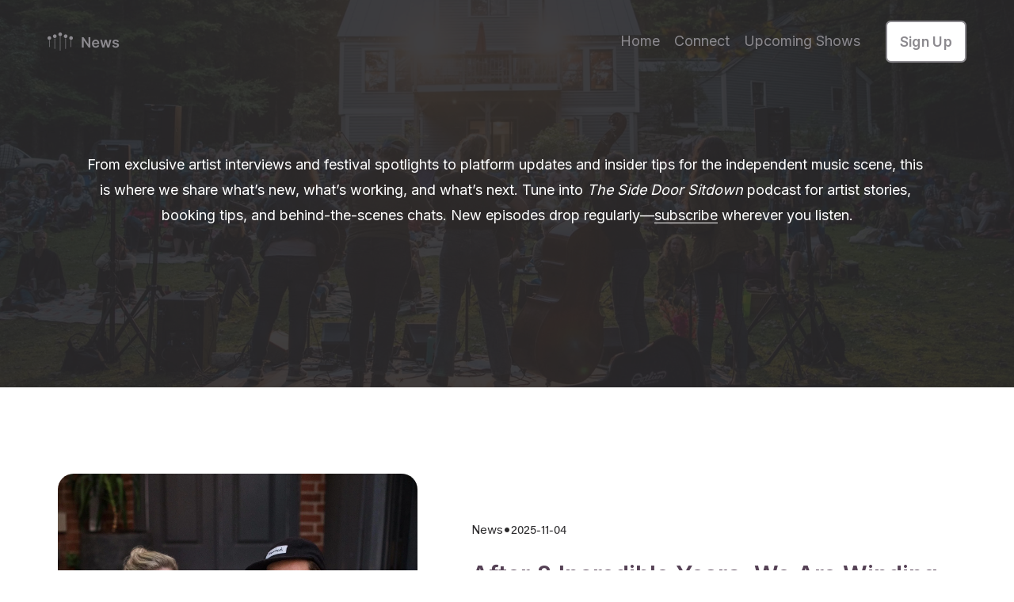

--- FILE ---
content_type: text/html;charset=utf-8
request_url: https://news.sidedooraccess.com/
body_size: 37099
content:
<!doctype html>
<html xmlns:og="http://opengraphprotocol.org/schema/" xmlns:fb="http://www.facebook.com/2008/fbml" lang="en-CA"  >
  <head>
    <meta http-equiv="X-UA-Compatible" content="IE=edge,chrome=1">
    <meta name="viewport" content="width=device-width, initial-scale=1">
    <!-- This is Squarespace. --><!-- sidedoornews -->
<base href="">
<meta charset="utf-8" />
<title>Side Door | Explore Live Music Opportunities</title>
<meta http-equiv="Accept-CH" content="Sec-CH-UA-Platform-Version, Sec-CH-UA-Model" /><link rel="icon" type="image/x-icon" href="https://images.squarespace-cdn.com/content/v1/62e14efc4dd57800c23c663a/029fb950-a03a-401e-a11f-98e6f7f5adc4/favicon.ico"/>
<link rel="canonical" href="https://news.sidedooraccess.com"/>
<meta property="og:site_name" content="Side Door"/>
<meta property="og:title" content="Side Door | Explore Live Music Opportunities"/>
<meta property="og:url" content="https://news.sidedooraccess.com"/>
<meta property="og:type" content="website"/>
<meta property="og:description" content="Discover upcoming shows, event tips, and ticketing solutions to enhance your music experience and booking process."/>
<meta property="og:image" content="http://static1.squarespace.com/static/62e14efc4dd57800c23c663a/t/6729428e78b9d77355e104e7/1730757262279/031322-gullyboys-005.jpg?format=1500w"/>
<meta property="og:image:width" content="1500"/>
<meta property="og:image:height" content="1000"/>
<meta itemprop="name" content="Side Door &#124; Explore Live Music Opportunities"/>
<meta itemprop="url" content="https://news.sidedooraccess.com"/>
<meta itemprop="description" content="Discover upcoming shows, event tips, and ticketing solutions to enhance your music experience and booking process."/>
<meta itemprop="thumbnailUrl" content="http://static1.squarespace.com/static/62e14efc4dd57800c23c663a/t/6729428e78b9d77355e104e7/1730757262279/031322-gullyboys-005.jpg?format=1500w"/>
<link rel="image_src" href="http://static1.squarespace.com/static/62e14efc4dd57800c23c663a/t/6729428e78b9d77355e104e7/1730757262279/031322-gullyboys-005.jpg?format=1500w" />
<meta itemprop="image" content="http://static1.squarespace.com/static/62e14efc4dd57800c23c663a/t/6729428e78b9d77355e104e7/1730757262279/031322-gullyboys-005.jpg?format=1500w"/>
<meta name="twitter:title" content="Side Door &#124; Explore Live Music Opportunities"/>
<meta name="twitter:image" content="http://static1.squarespace.com/static/62e14efc4dd57800c23c663a/t/6729428e78b9d77355e104e7/1730757262279/031322-gullyboys-005.jpg?format=1500w"/>
<meta name="twitter:url" content="https://news.sidedooraccess.com"/>
<meta name="twitter:card" content="summary"/>
<meta name="twitter:description" content="Discover upcoming shows, event tips, and ticketing solutions to enhance your music experience and booking process."/>
<meta name="description" content="Discover upcoming shows, event tips, and ticketing solutions to enhance 
your music experience and booking process." />
<link rel="preconnect" href="https://images.squarespace-cdn.com">
<link rel="preconnect" href="https://use.typekit.net" crossorigin>
<link rel="preconnect" href="https://p.typekit.net" crossorigin>
<script type="text/javascript" src="//use.typekit.net/ik/[base64].js" async fetchpriority="high" onload="try{Typekit.load();}catch(e){} document.documentElement.classList.remove('wf-loading');"></script>
<script>document.documentElement.classList.add('wf-loading')</script>
<style>@keyframes fonts-loading { 0%, 99% { color: transparent; } } html.wf-loading * { animation: fonts-loading 3s; }</style>
<link rel="preconnect" href="https://fonts.gstatic.com" crossorigin>
<link rel="stylesheet" href="https://fonts.googleapis.com/css2?family=Poppins:ital,wght@0,500"><script type="text/javascript" crossorigin="anonymous" defer="true" nomodule="nomodule" src="//assets.squarespace.com/@sqs/polyfiller/1.6/legacy.js"></script>
<script type="text/javascript" crossorigin="anonymous" defer="true" src="//assets.squarespace.com/@sqs/polyfiller/1.6/modern.js"></script>
<script type="text/javascript">SQUARESPACE_ROLLUPS = {};</script>
<script>(function(rollups, name) { if (!rollups[name]) { rollups[name] = {}; } rollups[name].js = ["//assets.squarespace.com/universal/scripts-compressed/extract-css-runtime-2c6e27194434957d-min.en-US.js"]; })(SQUARESPACE_ROLLUPS, 'squarespace-extract_css_runtime');</script>
<script crossorigin="anonymous" src="//assets.squarespace.com/universal/scripts-compressed/extract-css-runtime-2c6e27194434957d-min.en-US.js" defer ></script><script>(function(rollups, name) { if (!rollups[name]) { rollups[name] = {}; } rollups[name].js = ["//assets.squarespace.com/universal/scripts-compressed/extract-css-moment-js-vendor-6f2a1f6ec9a41489-min.en-US.js"]; })(SQUARESPACE_ROLLUPS, 'squarespace-extract_css_moment_js_vendor');</script>
<script crossorigin="anonymous" src="//assets.squarespace.com/universal/scripts-compressed/extract-css-moment-js-vendor-6f2a1f6ec9a41489-min.en-US.js" defer ></script><script>(function(rollups, name) { if (!rollups[name]) { rollups[name] = {}; } rollups[name].js = ["//assets.squarespace.com/universal/scripts-compressed/cldr-resource-pack-22ed584d99d9b83d-min.en-US.js"]; })(SQUARESPACE_ROLLUPS, 'squarespace-cldr_resource_pack');</script>
<script crossorigin="anonymous" src="//assets.squarespace.com/universal/scripts-compressed/cldr-resource-pack-22ed584d99d9b83d-min.en-US.js" defer ></script><script>(function(rollups, name) { if (!rollups[name]) { rollups[name] = {}; } rollups[name].js = ["//assets.squarespace.com/universal/scripts-compressed/common-vendors-stable-fbd854d40b0804b7-min.en-US.js"]; })(SQUARESPACE_ROLLUPS, 'squarespace-common_vendors_stable');</script>
<script crossorigin="anonymous" src="//assets.squarespace.com/universal/scripts-compressed/common-vendors-stable-fbd854d40b0804b7-min.en-US.js" defer ></script><script>(function(rollups, name) { if (!rollups[name]) { rollups[name] = {}; } rollups[name].js = ["//assets.squarespace.com/universal/scripts-compressed/common-vendors-4eceb3db532a1896-min.en-US.js"]; })(SQUARESPACE_ROLLUPS, 'squarespace-common_vendors');</script>
<script crossorigin="anonymous" src="//assets.squarespace.com/universal/scripts-compressed/common-vendors-4eceb3db532a1896-min.en-US.js" defer ></script><script>(function(rollups, name) { if (!rollups[name]) { rollups[name] = {}; } rollups[name].js = ["//assets.squarespace.com/universal/scripts-compressed/common-30ef9cb523032f21-min.en-US.js"]; })(SQUARESPACE_ROLLUPS, 'squarespace-common');</script>
<script crossorigin="anonymous" src="//assets.squarespace.com/universal/scripts-compressed/common-30ef9cb523032f21-min.en-US.js" defer ></script><script>(function(rollups, name) { if (!rollups[name]) { rollups[name] = {}; } rollups[name].js = ["//assets.squarespace.com/universal/scripts-compressed/commerce-37934a2feb77f62b-min.en-US.js"]; })(SQUARESPACE_ROLLUPS, 'squarespace-commerce');</script>
<script crossorigin="anonymous" src="//assets.squarespace.com/universal/scripts-compressed/commerce-37934a2feb77f62b-min.en-US.js" defer ></script><script>(function(rollups, name) { if (!rollups[name]) { rollups[name] = {}; } rollups[name].css = ["//assets.squarespace.com/universal/styles-compressed/commerce-b16e90b1fba4d359-min.en-US.css"]; })(SQUARESPACE_ROLLUPS, 'squarespace-commerce');</script>
<link rel="stylesheet" type="text/css" href="//assets.squarespace.com/universal/styles-compressed/commerce-b16e90b1fba4d359-min.en-US.css"><script>(function(rollups, name) { if (!rollups[name]) { rollups[name] = {}; } rollups[name].js = ["//assets.squarespace.com/universal/scripts-compressed/performance-6c7058b44420b6db-min.en-US.js"]; })(SQUARESPACE_ROLLUPS, 'squarespace-performance');</script>
<script crossorigin="anonymous" src="//assets.squarespace.com/universal/scripts-compressed/performance-6c7058b44420b6db-min.en-US.js" defer ></script><script data-name="static-context">Static = window.Static || {}; Static.SQUARESPACE_CONTEXT = {"betaFeatureFlags":["modernized-pdp-m2-enabled","nested_categories","member_areas_feature","campaigns_import_discounts","marketing_automations","marketing_landing_page","override_block_styles","scripts_defer","campaigns_discount_section_in_automations","campaigns_merch_state","campaigns_thumbnail_layout","form_block_first_last_name_required","supports_versioned_template_assets","commerce-product-forms-rendering","order_status_page_checkout_landing_enabled","new_stacked_index","campaigns_new_image_layout_picker","section-sdk-plp-list-view-atc-button-enabled","i18n_beta_website_locales","contacts_and_campaigns_redesign","enable_modernized_pdp_m3_layout_data","enable_form_submission_trigger","campaigns_discount_section_in_blasts"],"facebookAppId":"314192535267336","facebookApiVersion":"v6.0","rollups":{"squarespace-announcement-bar":{"js":"//assets.squarespace.com/universal/scripts-compressed/announcement-bar-92ab1c4891022f1d-min.en-US.js"},"squarespace-audio-player":{"css":"//assets.squarespace.com/universal/styles-compressed/audio-player-b05f5197a871c566-min.en-US.css","js":"//assets.squarespace.com/universal/scripts-compressed/audio-player-48b2ef79cf1c7ffb-min.en-US.js"},"squarespace-blog-collection-list":{"css":"//assets.squarespace.com/universal/styles-compressed/blog-collection-list-b4046463b72f34e2-min.en-US.css","js":"//assets.squarespace.com/universal/scripts-compressed/blog-collection-list-f78db80fc1cd6fce-min.en-US.js"},"squarespace-calendar-block-renderer":{"css":"//assets.squarespace.com/universal/styles-compressed/calendar-block-renderer-b72d08ba4421f5a0-min.en-US.css","js":"//assets.squarespace.com/universal/scripts-compressed/calendar-block-renderer-550530d9b21148ea-min.en-US.js"},"squarespace-chartjs-helpers":{"css":"//assets.squarespace.com/universal/styles-compressed/chartjs-helpers-96b256171ee039c1-min.en-US.css","js":"//assets.squarespace.com/universal/scripts-compressed/chartjs-helpers-4fd57f343946d08e-min.en-US.js"},"squarespace-comments":{"css":"//assets.squarespace.com/universal/styles-compressed/comments-1005d8fa07d32785-min.en-US.css","js":"//assets.squarespace.com/universal/scripts-compressed/comments-ddbed2e69fd3befa-min.en-US.js"},"squarespace-custom-css-popup":{"css":"//assets.squarespace.com/universal/styles-compressed/custom-css-popup-679a91a14e6e13a0-min.en-US.css","js":"//assets.squarespace.com/universal/scripts-compressed/custom-css-popup-3b7d885fa560921a-min.en-US.js"},"squarespace-dialog":{"css":"//assets.squarespace.com/universal/styles-compressed/dialog-f9093f2d526b94df-min.en-US.css","js":"//assets.squarespace.com/universal/scripts-compressed/dialog-2540b905667f1e8a-min.en-US.js"},"squarespace-events-collection":{"css":"//assets.squarespace.com/universal/styles-compressed/events-collection-b72d08ba4421f5a0-min.en-US.css","js":"//assets.squarespace.com/universal/scripts-compressed/events-collection-3e7891c6b5666deb-min.en-US.js"},"squarespace-form-rendering-utils":{"js":"//assets.squarespace.com/universal/scripts-compressed/form-rendering-utils-574641f81d61c57c-min.en-US.js"},"squarespace-forms":{"css":"//assets.squarespace.com/universal/styles-compressed/forms-0afd3c6ac30bbab1-min.en-US.css","js":"//assets.squarespace.com/universal/scripts-compressed/forms-5d3eff1221a2050f-min.en-US.js"},"squarespace-gallery-collection-list":{"css":"//assets.squarespace.com/universal/styles-compressed/gallery-collection-list-b4046463b72f34e2-min.en-US.css","js":"//assets.squarespace.com/universal/scripts-compressed/gallery-collection-list-07747667a3187b76-min.en-US.js"},"squarespace-image-zoom":{"css":"//assets.squarespace.com/universal/styles-compressed/image-zoom-b4046463b72f34e2-min.en-US.css","js":"//assets.squarespace.com/universal/scripts-compressed/image-zoom-60c18dc5f8f599ea-min.en-US.js"},"squarespace-pinterest":{"css":"//assets.squarespace.com/universal/styles-compressed/pinterest-b4046463b72f34e2-min.en-US.css","js":"//assets.squarespace.com/universal/scripts-compressed/pinterest-95bcbc1cf54446d6-min.en-US.js"},"squarespace-popup-overlay":{"css":"//assets.squarespace.com/universal/styles-compressed/popup-overlay-b742b752f5880972-min.en-US.css","js":"//assets.squarespace.com/universal/scripts-compressed/popup-overlay-8103e8e9061090c8-min.en-US.js"},"squarespace-product-quick-view":{"css":"//assets.squarespace.com/universal/styles-compressed/product-quick-view-9548705e5cf7ee87-min.en-US.css","js":"//assets.squarespace.com/universal/scripts-compressed/product-quick-view-1dc7341e00adc4b8-min.en-US.js"},"squarespace-products-collection-item-v2":{"css":"//assets.squarespace.com/universal/styles-compressed/products-collection-item-v2-b4046463b72f34e2-min.en-US.css","js":"//assets.squarespace.com/universal/scripts-compressed/products-collection-item-v2-e3a3f101748fca6e-min.en-US.js"},"squarespace-products-collection-list-v2":{"css":"//assets.squarespace.com/universal/styles-compressed/products-collection-list-v2-b4046463b72f34e2-min.en-US.css","js":"//assets.squarespace.com/universal/scripts-compressed/products-collection-list-v2-eedc544f4cc56af4-min.en-US.js"},"squarespace-search-page":{"css":"//assets.squarespace.com/universal/styles-compressed/search-page-90a67fc09b9b32c6-min.en-US.css","js":"//assets.squarespace.com/universal/scripts-compressed/search-page-0ff0e020ab1fa1a7-min.en-US.js"},"squarespace-search-preview":{"js":"//assets.squarespace.com/universal/scripts-compressed/search-preview-0cd39e3057f784ac-min.en-US.js"},"squarespace-simple-liking":{"css":"//assets.squarespace.com/universal/styles-compressed/simple-liking-701bf8bbc05ec6aa-min.en-US.css","js":"//assets.squarespace.com/universal/scripts-compressed/simple-liking-c63bf8989a1c119a-min.en-US.js"},"squarespace-social-buttons":{"css":"//assets.squarespace.com/universal/styles-compressed/social-buttons-95032e5fa98e47a5-min.en-US.css","js":"//assets.squarespace.com/universal/scripts-compressed/social-buttons-0d3103d68d9577b7-min.en-US.js"},"squarespace-tourdates":{"css":"//assets.squarespace.com/universal/styles-compressed/tourdates-b4046463b72f34e2-min.en-US.css","js":"//assets.squarespace.com/universal/scripts-compressed/tourdates-6935a85e44fbeb38-min.en-US.js"},"squarespace-website-overlays-manager":{"css":"//assets.squarespace.com/universal/styles-compressed/website-overlays-manager-07ea5a4e004e6710-min.en-US.css","js":"//assets.squarespace.com/universal/scripts-compressed/website-overlays-manager-70d38206948bb16f-min.en-US.js"}},"pageType":1,"website":{"id":"62e14efc4dd57800c23c663a","identifier":"sidedoornews","websiteType":1,"contentModifiedOn":1762216440773,"cloneable":false,"hasBeenCloneable":false,"siteStatus":{},"language":"en-CA","translationLocale":"en-US","formattingLocale":"en-CA","timeZone":"America/Halifax","machineTimeZoneOffset":-14400000,"timeZoneOffset":-14400000,"timeZoneAbbr":"AST","siteTitle":"Side Door","fullSiteTitle":"Side Door | Explore Live Music Opportunities","location":{},"logoImageId":"62e181220a95f00f88a01d31","shareButtonOptions":{"6":true,"8":true,"1":true,"2":true,"3":true,"7":true,"4":true},"logoImageUrl":"//images.squarespace-cdn.com/content/v1/62e14efc4dd57800c23c663a/1033ef40-8c66-442e-be63-9666edbb5f3d/Group+500.png","authenticUrl":"https://news.sidedooraccess.com","internalUrl":"https://sidedoornews.squarespace.com","baseUrl":"https://news.sidedooraccess.com","primaryDomain":"news.sidedooraccess.com","sslSetting":3,"isHstsEnabled":true,"socialAccounts":[{"serviceId":64,"screenname":"Instagram","addedOn":1658945194919,"profileUrl":"https://www.instagram.com/sidedoor.access/?hl=en","iconEnabled":true,"serviceName":"instagram-unauth"},{"serviceId":60,"screenname":"Facebook","addedOn":1658945232335,"profileUrl":"https://www.facebook.com/sidedooraccess/","iconEnabled":true,"serviceName":"facebook-unauth"},{"serviceId":82,"screenname":"TikTok","addedOn":1658945381932,"profileUrl":"https://www.tiktok.com/@sidedooraccess?lang=en","iconEnabled":true,"serviceName":"tiktok-unauth"},{"serviceId":65,"screenname":"LinkedIn","addedOn":1658945395765,"profileUrl":"https://ca.linkedin.com/company/side-door","iconEnabled":true,"serviceName":"linkedin-unauth"},{"serviceId":69,"screenname":"YouTube","addedOn":1658945290558,"profileUrl":"https://www.youtube.com/c/SideDoor","iconEnabled":true,"serviceName":"youtube-unauth"},{"serviceId":83,"screenname":"Threads","addedOn":1723659194443,"profileUrl":"https://www.threads.net/@sidedoor.access","iconEnabled":true,"serviceName":"threads-unauth"}],"typekitId":"","statsMigrated":false,"imageMetadataProcessingEnabled":false,"screenshotId":"226639dbd9712ffd928d03274ae160b65e0356f8400e3de7baa68f44c659fbec","captchaSettings":{"siteKey":"","enabledForDonations":false},"showOwnerLogin":false},"websiteSettings":{"id":"62e14efc4dd57800c23c663d","websiteId":"62e14efc4dd57800c23c663a","subjects":[],"country":"CA","state":"NS","simpleLikingEnabled":true,"mobileInfoBarSettings":{"style":1,"isContactEmailEnabled":false,"isContactPhoneNumberEnabled":false,"isLocationEnabled":false,"isBusinessHoursEnabled":false},"announcementBarSettings":{"style":1,"text":"<p data-rte-preserve-empty=\"true\" style=\"white-space:pre-wrap;\">We Need Your Help \u2764\uFE0F</p>","clickthroughUrl":{"url":"/news/we-need-your-help-2025","newWindow":true}},"popupOverlaySettings":{"style":1,"showOnScroll":true,"scrollPercentage":25,"showOnTimer":false,"timerDelay":30000,"showUntilSignup":true,"displayFrequency":1,"enableMobile":true,"enabledPages":["663932ce8482a03a35064afa","678aa55bced5725cc1391363","6471348d4b14630e8bf75f15","653c2e19c25cc2525839364b","649c9ea01f9ff56b1adb6f09","62e155415085944197f7ac0b","6530442aca73a87fdd96a139"],"showOnAllPages":true,"version":1},"commentLikesAllowed":true,"commentAnonAllowed":true,"commentThreaded":true,"commentApprovalRequired":false,"commentAvatarsOn":true,"commentSortType":2,"commentFlagThreshold":0,"commentFlagsAllowed":true,"commentEnableByDefault":true,"commentDisableAfterDaysDefault":0,"disqusShortname":"","commentsEnabled":false,"businessHours":{},"storeSettings":{"returnPolicy":null,"termsOfService":null,"privacyPolicy":null,"expressCheckout":false,"continueShoppingLinkUrl":"/","useLightCart":false,"showNoteField":false,"shippingCountryDefaultValue":"US","billToShippingDefaultValue":false,"showShippingPhoneNumber":true,"isShippingPhoneRequired":false,"showBillingPhoneNumber":true,"isBillingPhoneRequired":false,"currenciesSupported":["USD","CAD","GBP","AUD","EUR","CHF","NOK","SEK","DKK","NZD","SGD","MXN","HKD","CZK","ILS","MYR","RUB","PHP","PLN","THB","BRL","ARS","COP","IDR","INR","JPY","ZAR"],"defaultCurrency":"USD","selectedCurrency":"CAD","measurementStandard":1,"showCustomCheckoutForm":false,"checkoutPageMarketingOptInEnabled":true,"enableMailingListOptInByDefault":false,"sameAsRetailLocation":false,"merchandisingSettings":{"scarcityEnabledOnProductItems":false,"scarcityEnabledOnProductBlocks":false,"scarcityMessageType":"DEFAULT_SCARCITY_MESSAGE","scarcityThreshold":10,"multipleQuantityAllowedForServices":true,"restockNotificationsEnabled":false,"restockNotificationsSuccessText":"","restockNotificationsMailingListSignUpEnabled":false,"relatedProductsEnabled":false,"relatedProductsOrdering":"random","soldOutVariantsDropdownDisabled":false,"productComposerOptedIn":false,"productComposerABTestOptedOut":false,"productReviewsEnabled":false},"minimumOrderSubtotalEnabled":false,"minimumOrderSubtotal":{"currency":"CAD","value":"0.00"},"addToCartConfirmationType":2,"isLive":false,"multipleQuantityAllowedForServices":true},"useEscapeKeyToLogin":false,"ssBadgeType":1,"ssBadgePosition":4,"ssBadgeVisibility":1,"ssBadgeDevices":1,"pinterestOverlayOptions":{"mode":"disabled"},"userAccountsSettings":{"loginAllowed":false,"signupAllowed":false}},"cookieSettings":{"isCookieBannerEnabled":false,"isRestrictiveCookiePolicyEnabled":false,"cookieBannerText":"","cookieBannerTheme":"","cookieBannerVariant":"","cookieBannerPosition":"","cookieBannerCtaVariant":"","cookieBannerCtaText":"","cookieBannerAcceptType":"OPT_IN","cookieBannerOptOutCtaText":"","cookieBannerHasOptOut":false,"cookieBannerHasManageCookies":true,"cookieBannerManageCookiesLabel":"","cookieBannerSavedPreferencesText":"","cookieBannerSavedPreferencesLayout":"PILL"},"websiteCloneable":false,"collection":{"title":"News","id":"62e155415085944197f7ac0b","fullUrl":"/","type":1,"permissionType":1},"subscribed":false,"appDomain":"squarespace.com","templateTweakable":true,"tweakJSON":{"form-use-theme-colors":"false","header-logo-height":"32px","header-mobile-logo-max-height":"32px","header-vert-padding":"2vw","header-width":"Full","maxPageWidth":"1160px","mobile-header-vert-padding":"6vw","pagePadding":"1vw","tweak-blog-alternating-side-by-side-image-aspect-ratio":"3:2 Standard","tweak-blog-alternating-side-by-side-image-spacing":"6%","tweak-blog-alternating-side-by-side-meta-spacing":"0px","tweak-blog-alternating-side-by-side-primary-meta":"None","tweak-blog-alternating-side-by-side-read-more-spacing":"10px","tweak-blog-alternating-side-by-side-secondary-meta":"None","tweak-blog-basic-grid-columns":"2","tweak-blog-basic-grid-image-aspect-ratio":"3:2 Standard","tweak-blog-basic-grid-image-spacing":"25px","tweak-blog-basic-grid-meta-spacing":"10px","tweak-blog-basic-grid-primary-meta":"Categories","tweak-blog-basic-grid-read-more-spacing":"20px","tweak-blog-basic-grid-secondary-meta":"Date","tweak-blog-item-custom-width":"50","tweak-blog-item-show-author-profile":"false","tweak-blog-item-width":"Medium","tweak-blog-masonry-columns":"2","tweak-blog-masonry-horizontal-spacing":"30px","tweak-blog-masonry-image-spacing":"20px","tweak-blog-masonry-meta-spacing":"20px","tweak-blog-masonry-primary-meta":"Categories","tweak-blog-masonry-read-more-spacing":"20px","tweak-blog-masonry-secondary-meta":"Date","tweak-blog-masonry-vertical-spacing":"30px","tweak-blog-side-by-side-image-aspect-ratio":"1:1 Square","tweak-blog-side-by-side-image-spacing":"6%","tweak-blog-side-by-side-meta-spacing":"20px","tweak-blog-side-by-side-primary-meta":"Categories","tweak-blog-side-by-side-read-more-spacing":"20px","tweak-blog-side-by-side-secondary-meta":"Date","tweak-blog-single-column-image-spacing":"50px","tweak-blog-single-column-meta-spacing":"30px","tweak-blog-single-column-primary-meta":"Categories","tweak-blog-single-column-read-more-spacing":"30px","tweak-blog-single-column-secondary-meta":"Date","tweak-events-stacked-show-thumbnails":"true","tweak-events-stacked-thumbnail-size":"3:2 Standard","tweak-fixed-header":"false","tweak-fixed-header-style":"Basic","tweak-global-animations-animation-curve":"ease","tweak-global-animations-animation-delay":"0.1s","tweak-global-animations-animation-duration":"0.1s","tweak-global-animations-animation-style":"fade","tweak-global-animations-animation-type":"none","tweak-global-animations-complexity-level":"detailed","tweak-global-animations-enabled":"false","tweak-portfolio-grid-basic-custom-height":"50","tweak-portfolio-grid-overlay-custom-height":"50","tweak-portfolio-hover-follow-acceleration":"10%","tweak-portfolio-hover-follow-animation-duration":"Medium","tweak-portfolio-hover-follow-animation-type":"Fade","tweak-portfolio-hover-follow-delimiter":"Forward Slash","tweak-portfolio-hover-follow-front":"false","tweak-portfolio-hover-follow-layout":"Inline","tweak-portfolio-hover-follow-size":"75","tweak-portfolio-hover-follow-text-spacing-x":"1.5","tweak-portfolio-hover-follow-text-spacing-y":"1.5","tweak-portfolio-hover-static-animation-duration":"Medium","tweak-portfolio-hover-static-animation-type":"Scale Up","tweak-portfolio-hover-static-delimiter":"Forward Slash","tweak-portfolio-hover-static-front":"false","tweak-portfolio-hover-static-layout":"Stacked","tweak-portfolio-hover-static-size":"75","tweak-portfolio-hover-static-text-spacing-x":"1.5","tweak-portfolio-hover-static-text-spacing-y":"1.5","tweak-portfolio-index-background-animation-duration":"Medium","tweak-portfolio-index-background-animation-type":"Fade","tweak-portfolio-index-background-custom-height":"50","tweak-portfolio-index-background-delimiter":"None","tweak-portfolio-index-background-height":"Large","tweak-portfolio-index-background-horizontal-alignment":"Center","tweak-portfolio-index-background-link-format":"Stacked","tweak-portfolio-index-background-persist":"false","tweak-portfolio-index-background-vertical-alignment":"Middle","tweak-portfolio-index-background-width":"Full","tweak-transparent-header":"true"},"templateId":"5c5a519771c10ba3470d8101","templateVersion":"7.1","pageFeatures":[1,2,4],"gmRenderKey":"QUl6YVN5Q0JUUk9xNkx1dkZfSUUxcjQ2LVQ0QWVUU1YtMGQ3bXk4","templateScriptsRootUrl":"https://static1.squarespace.com/static/vta/5c5a519771c10ba3470d8101/scripts/","impersonatedSession":false,"tzData":{"zones":[[-240,"Canada","A%sT",null]],"rules":{"Canada":[[1974,2006,null,"Oct","lastSun","2:00","0","S"],[1987,2006,null,"Apr","Sun>=1","2:00","1:00","D"],[2007,"max",null,"Mar","Sun>=8","2:00","1:00","D"],[2007,"max",null,"Nov","Sun>=1","2:00","0","S"]]}},"showAnnouncementBar":false,"recaptchaEnterpriseContext":{"recaptchaEnterpriseSiteKey":"6LdDFQwjAAAAAPigEvvPgEVbb7QBm-TkVJdDTlAv"},"i18nContext":{"timeZoneData":{"id":"America/Halifax","name":"Atlantic Time"}},"env":"PRODUCTION","visitorFormContext":{"formFieldFormats":{"initialAddressFormat":{"id":0,"type":"ADDRESS","country":"CA","labelLocale":"en","fields":[{"type":"FIELD","label":"Address Line 1","identifier":"Line1","length":0,"required":true,"metadata":{"autocomplete":"address-line1"}},{"type":"SEPARATOR","label":"\n","identifier":"Newline","length":0,"required":false,"metadata":{}},{"type":"FIELD","label":"Address Line 2","identifier":"Line2","length":0,"required":false,"metadata":{"autocomplete":"address-line2"}},{"type":"SEPARATOR","label":"\n","identifier":"Newline","length":0,"required":false,"metadata":{}},{"type":"FIELD","label":"City","identifier":"City","length":0,"required":true,"metadata":{"autocomplete":"address-level2"}},{"type":"SEPARATOR","label":" ","identifier":"Space","length":0,"required":false,"metadata":{}},{"type":"FIELD","label":"Province","identifier":"State","length":0,"required":true,"metadata":{"autocomplete":"address-level1"}},{"type":"SEPARATOR","label":" ","identifier":"Space","length":0,"required":false,"metadata":{}},{"type":"FIELD","label":"Postal Code","identifier":"Zip","length":0,"required":true,"metadata":{"autocomplete":"postal-code"}}]},"initialNameOrder":"GIVEN_FIRST","initialPhoneFormat":{"id":0,"type":"PHONE_NUMBER","country":"CA","labelLocale":"en-US","fields":[{"type":"SEPARATOR","label":"(","identifier":"LeftParen","length":0,"required":false,"metadata":{}},{"type":"FIELD","label":"1","identifier":"1","length":3,"required":false,"metadata":{}},{"type":"SEPARATOR","label":")","identifier":"RightParen","length":0,"required":false,"metadata":{}},{"type":"SEPARATOR","label":" ","identifier":"Space","length":0,"required":false,"metadata":{}},{"type":"FIELD","label":"2","identifier":"2","length":3,"required":false,"metadata":{}},{"type":"SEPARATOR","label":"-","identifier":"Dash","length":0,"required":false,"metadata":{}},{"type":"FIELD","label":"3","identifier":"3","length":14,"required":false,"metadata":{}}]},"countries":[{"name":"Afghanistan","code":"AF","phoneCode":"+93"},{"name":"\u00C5land Islands","code":"AX","phoneCode":"+358"},{"name":"Albania","code":"AL","phoneCode":"+355"},{"name":"Algeria","code":"DZ","phoneCode":"+213"},{"name":"American Samoa","code":"AS","phoneCode":"+1"},{"name":"Andorra","code":"AD","phoneCode":"+376"},{"name":"Angola","code":"AO","phoneCode":"+244"},{"name":"Anguilla","code":"AI","phoneCode":"+1"},{"name":"Antigua & Barbuda","code":"AG","phoneCode":"+1"},{"name":"Argentina","code":"AR","phoneCode":"+54"},{"name":"Armenia","code":"AM","phoneCode":"+374"},{"name":"Aruba","code":"AW","phoneCode":"+297"},{"name":"Ascension Island","code":"AC","phoneCode":"+247"},{"name":"Australia","code":"AU","phoneCode":"+61"},{"name":"Austria","code":"AT","phoneCode":"+43"},{"name":"Azerbaijan","code":"AZ","phoneCode":"+994"},{"name":"Bahamas","code":"BS","phoneCode":"+1"},{"name":"Bahrain","code":"BH","phoneCode":"+973"},{"name":"Bangladesh","code":"BD","phoneCode":"+880"},{"name":"Barbados","code":"BB","phoneCode":"+1"},{"name":"Belarus","code":"BY","phoneCode":"+375"},{"name":"Belgium","code":"BE","phoneCode":"+32"},{"name":"Belize","code":"BZ","phoneCode":"+501"},{"name":"Benin","code":"BJ","phoneCode":"+229"},{"name":"Bermuda","code":"BM","phoneCode":"+1"},{"name":"Bhutan","code":"BT","phoneCode":"+975"},{"name":"Bolivia","code":"BO","phoneCode":"+591"},{"name":"Bosnia & Herzegovina","code":"BA","phoneCode":"+387"},{"name":"Botswana","code":"BW","phoneCode":"+267"},{"name":"Brazil","code":"BR","phoneCode":"+55"},{"name":"British Indian Ocean Territory","code":"IO","phoneCode":"+246"},{"name":"British Virgin Islands","code":"VG","phoneCode":"+1"},{"name":"Brunei","code":"BN","phoneCode":"+673"},{"name":"Bulgaria","code":"BG","phoneCode":"+359"},{"name":"Burkina Faso","code":"BF","phoneCode":"+226"},{"name":"Burundi","code":"BI","phoneCode":"+257"},{"name":"Cambodia","code":"KH","phoneCode":"+855"},{"name":"Cameroon","code":"CM","phoneCode":"+237"},{"name":"Canada","code":"CA","phoneCode":"+1"},{"name":"Cape Verde","code":"CV","phoneCode":"+238"},{"name":"Caribbean Netherlands","code":"BQ","phoneCode":"+599"},{"name":"Cayman Islands","code":"KY","phoneCode":"+1"},{"name":"Central African Republic","code":"CF","phoneCode":"+236"},{"name":"Chad","code":"TD","phoneCode":"+235"},{"name":"Chile","code":"CL","phoneCode":"+56"},{"name":"China","code":"CN","phoneCode":"+86"},{"name":"Christmas Island","code":"CX","phoneCode":"+61"},{"name":"Cocos (Keeling) Islands","code":"CC","phoneCode":"+61"},{"name":"Colombia","code":"CO","phoneCode":"+57"},{"name":"Comoros","code":"KM","phoneCode":"+269"},{"name":"Congo - Brazzaville","code":"CG","phoneCode":"+242"},{"name":"Congo - Kinshasa","code":"CD","phoneCode":"+243"},{"name":"Cook Islands","code":"CK","phoneCode":"+682"},{"name":"Costa Rica","code":"CR","phoneCode":"+506"},{"name":"C\u00F4te d\u2019Ivoire","code":"CI","phoneCode":"+225"},{"name":"Croatia","code":"HR","phoneCode":"+385"},{"name":"Cuba","code":"CU","phoneCode":"+53"},{"name":"Cura\u00E7ao","code":"CW","phoneCode":"+599"},{"name":"Cyprus","code":"CY","phoneCode":"+357"},{"name":"Czechia","code":"CZ","phoneCode":"+420"},{"name":"Denmark","code":"DK","phoneCode":"+45"},{"name":"Djibouti","code":"DJ","phoneCode":"+253"},{"name":"Dominica","code":"DM","phoneCode":"+1"},{"name":"Dominican Republic","code":"DO","phoneCode":"+1"},{"name":"Ecuador","code":"EC","phoneCode":"+593"},{"name":"Egypt","code":"EG","phoneCode":"+20"},{"name":"El Salvador","code":"SV","phoneCode":"+503"},{"name":"Equatorial Guinea","code":"GQ","phoneCode":"+240"},{"name":"Eritrea","code":"ER","phoneCode":"+291"},{"name":"Estonia","code":"EE","phoneCode":"+372"},{"name":"Eswatini","code":"SZ","phoneCode":"+268"},{"name":"Ethiopia","code":"ET","phoneCode":"+251"},{"name":"Falkland Islands","code":"FK","phoneCode":"+500"},{"name":"Faroe Islands","code":"FO","phoneCode":"+298"},{"name":"Fiji","code":"FJ","phoneCode":"+679"},{"name":"Finland","code":"FI","phoneCode":"+358"},{"name":"France","code":"FR","phoneCode":"+33"},{"name":"French Guiana","code":"GF","phoneCode":"+594"},{"name":"French Polynesia","code":"PF","phoneCode":"+689"},{"name":"Gabon","code":"GA","phoneCode":"+241"},{"name":"Gambia","code":"GM","phoneCode":"+220"},{"name":"Georgia","code":"GE","phoneCode":"+995"},{"name":"Germany","code":"DE","phoneCode":"+49"},{"name":"Ghana","code":"GH","phoneCode":"+233"},{"name":"Gibraltar","code":"GI","phoneCode":"+350"},{"name":"Greece","code":"GR","phoneCode":"+30"},{"name":"Greenland","code":"GL","phoneCode":"+299"},{"name":"Grenada","code":"GD","phoneCode":"+1"},{"name":"Guadeloupe","code":"GP","phoneCode":"+590"},{"name":"Guam","code":"GU","phoneCode":"+1"},{"name":"Guatemala","code":"GT","phoneCode":"+502"},{"name":"Guernsey","code":"GG","phoneCode":"+44"},{"name":"Guinea","code":"GN","phoneCode":"+224"},{"name":"Guinea-Bissau","code":"GW","phoneCode":"+245"},{"name":"Guyana","code":"GY","phoneCode":"+592"},{"name":"Haiti","code":"HT","phoneCode":"+509"},{"name":"Honduras","code":"HN","phoneCode":"+504"},{"name":"Hong Kong SAR China","code":"HK","phoneCode":"+852"},{"name":"Hungary","code":"HU","phoneCode":"+36"},{"name":"Iceland","code":"IS","phoneCode":"+354"},{"name":"India","code":"IN","phoneCode":"+91"},{"name":"Indonesia","code":"ID","phoneCode":"+62"},{"name":"Iran","code":"IR","phoneCode":"+98"},{"name":"Iraq","code":"IQ","phoneCode":"+964"},{"name":"Ireland","code":"IE","phoneCode":"+353"},{"name":"Isle of Man","code":"IM","phoneCode":"+44"},{"name":"Israel","code":"IL","phoneCode":"+972"},{"name":"Italy","code":"IT","phoneCode":"+39"},{"name":"Jamaica","code":"JM","phoneCode":"+1"},{"name":"Japan","code":"JP","phoneCode":"+81"},{"name":"Jersey","code":"JE","phoneCode":"+44"},{"name":"Jordan","code":"JO","phoneCode":"+962"},{"name":"Kazakhstan","code":"KZ","phoneCode":"+7"},{"name":"Kenya","code":"KE","phoneCode":"+254"},{"name":"Kiribati","code":"KI","phoneCode":"+686"},{"name":"Kosovo","code":"XK","phoneCode":"+383"},{"name":"Kuwait","code":"KW","phoneCode":"+965"},{"name":"Kyrgyzstan","code":"KG","phoneCode":"+996"},{"name":"Laos","code":"LA","phoneCode":"+856"},{"name":"Latvia","code":"LV","phoneCode":"+371"},{"name":"Lebanon","code":"LB","phoneCode":"+961"},{"name":"Lesotho","code":"LS","phoneCode":"+266"},{"name":"Liberia","code":"LR","phoneCode":"+231"},{"name":"Libya","code":"LY","phoneCode":"+218"},{"name":"Liechtenstein","code":"LI","phoneCode":"+423"},{"name":"Lithuania","code":"LT","phoneCode":"+370"},{"name":"Luxembourg","code":"LU","phoneCode":"+352"},{"name":"Macao SAR China","code":"MO","phoneCode":"+853"},{"name":"Madagascar","code":"MG","phoneCode":"+261"},{"name":"Malawi","code":"MW","phoneCode":"+265"},{"name":"Malaysia","code":"MY","phoneCode":"+60"},{"name":"Maldives","code":"MV","phoneCode":"+960"},{"name":"Mali","code":"ML","phoneCode":"+223"},{"name":"Malta","code":"MT","phoneCode":"+356"},{"name":"Marshall Islands","code":"MH","phoneCode":"+692"},{"name":"Martinique","code":"MQ","phoneCode":"+596"},{"name":"Mauritania","code":"MR","phoneCode":"+222"},{"name":"Mauritius","code":"MU","phoneCode":"+230"},{"name":"Mayotte","code":"YT","phoneCode":"+262"},{"name":"Mexico","code":"MX","phoneCode":"+52"},{"name":"Micronesia","code":"FM","phoneCode":"+691"},{"name":"Moldova","code":"MD","phoneCode":"+373"},{"name":"Monaco","code":"MC","phoneCode":"+377"},{"name":"Mongolia","code":"MN","phoneCode":"+976"},{"name":"Montenegro","code":"ME","phoneCode":"+382"},{"name":"Montserrat","code":"MS","phoneCode":"+1"},{"name":"Morocco","code":"MA","phoneCode":"+212"},{"name":"Mozambique","code":"MZ","phoneCode":"+258"},{"name":"Myanmar (Burma)","code":"MM","phoneCode":"+95"},{"name":"Namibia","code":"NA","phoneCode":"+264"},{"name":"Nauru","code":"NR","phoneCode":"+674"},{"name":"Nepal","code":"NP","phoneCode":"+977"},{"name":"Netherlands","code":"NL","phoneCode":"+31"},{"name":"New Caledonia","code":"NC","phoneCode":"+687"},{"name":"New Zealand","code":"NZ","phoneCode":"+64"},{"name":"Nicaragua","code":"NI","phoneCode":"+505"},{"name":"Niger","code":"NE","phoneCode":"+227"},{"name":"Nigeria","code":"NG","phoneCode":"+234"},{"name":"Niue","code":"NU","phoneCode":"+683"},{"name":"Norfolk Island","code":"NF","phoneCode":"+672"},{"name":"Northern Mariana Islands","code":"MP","phoneCode":"+1"},{"name":"North Korea","code":"KP","phoneCode":"+850"},{"name":"North Macedonia","code":"MK","phoneCode":"+389"},{"name":"Norway","code":"NO","phoneCode":"+47"},{"name":"Oman","code":"OM","phoneCode":"+968"},{"name":"Pakistan","code":"PK","phoneCode":"+92"},{"name":"Palau","code":"PW","phoneCode":"+680"},{"name":"Palestinian Territories","code":"PS","phoneCode":"+970"},{"name":"Panama","code":"PA","phoneCode":"+507"},{"name":"Papua New Guinea","code":"PG","phoneCode":"+675"},{"name":"Paraguay","code":"PY","phoneCode":"+595"},{"name":"Peru","code":"PE","phoneCode":"+51"},{"name":"Philippines","code":"PH","phoneCode":"+63"},{"name":"Poland","code":"PL","phoneCode":"+48"},{"name":"Portugal","code":"PT","phoneCode":"+351"},{"name":"Puerto Rico","code":"PR","phoneCode":"+1"},{"name":"Qatar","code":"QA","phoneCode":"+974"},{"name":"R\u00E9union","code":"RE","phoneCode":"+262"},{"name":"Romania","code":"RO","phoneCode":"+40"},{"name":"Russia","code":"RU","phoneCode":"+7"},{"name":"Rwanda","code":"RW","phoneCode":"+250"},{"name":"Samoa","code":"WS","phoneCode":"+685"},{"name":"San Marino","code":"SM","phoneCode":"+378"},{"name":"S\u00E3o Tom\u00E9 & Pr\u00EDncipe","code":"ST","phoneCode":"+239"},{"name":"Saudi Arabia","code":"SA","phoneCode":"+966"},{"name":"Senegal","code":"SN","phoneCode":"+221"},{"name":"Serbia","code":"RS","phoneCode":"+381"},{"name":"Seychelles","code":"SC","phoneCode":"+248"},{"name":"Sierra Leone","code":"SL","phoneCode":"+232"},{"name":"Singapore","code":"SG","phoneCode":"+65"},{"name":"Sint Maarten","code":"SX","phoneCode":"+1"},{"name":"Slovakia","code":"SK","phoneCode":"+421"},{"name":"Slovenia","code":"SI","phoneCode":"+386"},{"name":"Solomon Islands","code":"SB","phoneCode":"+677"},{"name":"Somalia","code":"SO","phoneCode":"+252"},{"name":"South Africa","code":"ZA","phoneCode":"+27"},{"name":"South Korea","code":"KR","phoneCode":"+82"},{"name":"South Sudan","code":"SS","phoneCode":"+211"},{"name":"Spain","code":"ES","phoneCode":"+34"},{"name":"Sri Lanka","code":"LK","phoneCode":"+94"},{"name":"St. Barth\u00E9lemy","code":"BL","phoneCode":"+590"},{"name":"St. Helena","code":"SH","phoneCode":"+290"},{"name":"St. Kitts & Nevis","code":"KN","phoneCode":"+1"},{"name":"St. Lucia","code":"LC","phoneCode":"+1"},{"name":"St. Martin","code":"MF","phoneCode":"+590"},{"name":"St. Pierre & Miquelon","code":"PM","phoneCode":"+508"},{"name":"St. Vincent & Grenadines","code":"VC","phoneCode":"+1"},{"name":"Sudan","code":"SD","phoneCode":"+249"},{"name":"Suriname","code":"SR","phoneCode":"+597"},{"name":"Svalbard & Jan Mayen","code":"SJ","phoneCode":"+47"},{"name":"Sweden","code":"SE","phoneCode":"+46"},{"name":"Switzerland","code":"CH","phoneCode":"+41"},{"name":"Syria","code":"SY","phoneCode":"+963"},{"name":"Taiwan","code":"TW","phoneCode":"+886"},{"name":"Tajikistan","code":"TJ","phoneCode":"+992"},{"name":"Tanzania","code":"TZ","phoneCode":"+255"},{"name":"Thailand","code":"TH","phoneCode":"+66"},{"name":"Timor-Leste","code":"TL","phoneCode":"+670"},{"name":"Togo","code":"TG","phoneCode":"+228"},{"name":"Tokelau","code":"TK","phoneCode":"+690"},{"name":"Tonga","code":"TO","phoneCode":"+676"},{"name":"Trinidad & Tobago","code":"TT","phoneCode":"+1"},{"name":"Tristan da Cunha","code":"TA","phoneCode":"+290"},{"name":"Tunisia","code":"TN","phoneCode":"+216"},{"name":"T\u00FCrkiye","code":"TR","phoneCode":"+90"},{"name":"Turkmenistan","code":"TM","phoneCode":"+993"},{"name":"Turks & Caicos Islands","code":"TC","phoneCode":"+1"},{"name":"Tuvalu","code":"TV","phoneCode":"+688"},{"name":"U.S. Virgin Islands","code":"VI","phoneCode":"+1"},{"name":"Uganda","code":"UG","phoneCode":"+256"},{"name":"Ukraine","code":"UA","phoneCode":"+380"},{"name":"United Arab Emirates","code":"AE","phoneCode":"+971"},{"name":"United Kingdom","code":"GB","phoneCode":"+44"},{"name":"United States","code":"US","phoneCode":"+1"},{"name":"Uruguay","code":"UY","phoneCode":"+598"},{"name":"Uzbekistan","code":"UZ","phoneCode":"+998"},{"name":"Vanuatu","code":"VU","phoneCode":"+678"},{"name":"Vatican City","code":"VA","phoneCode":"+39"},{"name":"Venezuela","code":"VE","phoneCode":"+58"},{"name":"Vietnam","code":"VN","phoneCode":"+84"},{"name":"Wallis & Futuna","code":"WF","phoneCode":"+681"},{"name":"Western Sahara","code":"EH","phoneCode":"+212"},{"name":"Yemen","code":"YE","phoneCode":"+967"},{"name":"Zambia","code":"ZM","phoneCode":"+260"},{"name":"Zimbabwe","code":"ZW","phoneCode":"+263"}]},"localizedStrings":{"validation":{"noValidSelection":"A valid selection must be made.","invalidUrl":"Must be a valid URL.","stringTooLong":"Value should have a length no longer than {0}.","containsInvalidKey":"{0} contains an invalid key.","invalidTwitterUsername":"Must be a valid Twitter username.","valueOutsideRange":"Value must be in the range {0} to {1}.","invalidPassword":"Passwords should not contain whitespace.","missingRequiredSubfields":"{0} is missing required subfields: {1}","invalidCurrency":"Currency value should be formatted like 1234 or 123.99.","invalidMapSize":"Value should contain exactly {0} elements.","subfieldsRequired":"All fields in {0} are required.","formSubmissionFailed":"Form submission failed. Review the following information: {0}.","invalidCountryCode":"Country code should have an optional plus and up to 4 digits.","invalidDate":"This is not a real date.","required":"{0} is required.","invalidStringLength":"Value should be {0} characters long.","invalidEmail":"Email addresses should follow the format user@domain.com.","invalidListLength":"Value should be {0} elements long.","allEmpty":"Please fill out at least one form field.","missingRequiredQuestion":"Missing a required question.","invalidQuestion":"Contained an invalid question.","captchaFailure":"Captcha validation failed. Please try again.","stringTooShort":"Value should have a length of at least {0}.","invalid":"{0} is not valid.","formErrors":"Form Errors","containsInvalidValue":"{0} contains an invalid value.","invalidUnsignedNumber":"Numbers must contain only digits and no other characters.","invalidName":"Valid names contain only letters, numbers, spaces, ', or - characters."},"submit":"Submit","status":{"title":"{@} Block","learnMore":"Learn more"},"name":{"firstName":"First Name","lastName":"Last Name"},"lightbox":{"openForm":"Open Form"},"likert":{"agree":"Agree","stronglyDisagree":"Strongly Disagree","disagree":"Disagree","stronglyAgree":"Strongly Agree","neutral":"Neutral"},"time":{"am":"AM","second":"Second","pm":"PM","minute":"Minute","amPm":"AM/PM","hour":"Hour"},"notFound":"Form not found.","date":{"yyyy":"YYYY","year":"Year","mm":"MM","day":"Day","month":"Month","dd":"DD"},"phone":{"country":"Country","number":"Number","prefix":"Prefix","areaCode":"Area Code","line":"Line"},"submitError":"Unable to submit form. Please try again later.","address":{"stateProvince":"State/Province","country":"Country","zipPostalCode":"Zip/Postal Code","address2":"Address 2","address1":"Address 1","city":"City"},"email":{"signUp":"Sign up for news and updates"},"cannotSubmitDemoForm":"This is a demo form and cannot be submitted.","required":"(required)","invalidData":"Invalid form data."}}};</script><link rel="stylesheet" type="text/css" href="https://definitions.sqspcdn.com/website-component-definition/static-assets/website.components.spacer/47028fb4-f798-4503-a957-8bb249439177_434/website.components.spacer.styles.css"/><link rel="stylesheet" type="text/css" href="https://definitions.sqspcdn.com/website-component-definition/static-assets/website.components.button/7435f23c-e85c-4d94-8222-d04f909fca59_281/website.components.button.styles.css"/><script defer src="https://definitions.sqspcdn.com/website-component-definition/static-assets/website.components.button/7435f23c-e85c-4d94-8222-d04f909fca59_281/website.components.button.visitor.js"></script><script defer src="https://definitions.sqspcdn.com/website-component-definition/static-assets/website.components.spacer/47028fb4-f798-4503-a957-8bb249439177_434/website.components.spacer.visitor.js"></script><script defer src="https://definitions.sqspcdn.com/website-component-definition/static-assets/website.components.button/7435f23c-e85c-4d94-8222-d04f909fca59_281/3196.js"></script><script defer src="https://definitions.sqspcdn.com/website-component-definition/static-assets/website.components.button/7435f23c-e85c-4d94-8222-d04f909fca59_281/trigger-animation-runtime.js"></script><script defer src="https://definitions.sqspcdn.com/website-component-definition/static-assets/website.components.button/7435f23c-e85c-4d94-8222-d04f909fca59_281/block-animation-preview-manager.js"></script><script defer src="https://definitions.sqspcdn.com/website-component-definition/static-assets/website.components.button/7435f23c-e85c-4d94-8222-d04f909fca59_281/8830.js"></script><link rel="alternate" type="application/rss+xml" title="RSS Feed" href="https://news.sidedooraccess.com/news?format=rss" />
<script type="application/ld+json">{"url":"https://news.sidedooraccess.com","name":"Side Door","image":"//images.squarespace-cdn.com/content/v1/62e14efc4dd57800c23c663a/1033ef40-8c66-442e-be63-9666edbb5f3d/Group+500.png","@context":"http://schema.org","@type":"WebSite"}</script><script type="application/ld+json">{"address":"","image":"https://static1.squarespace.com/static/62e14efc4dd57800c23c663a/t/62e181220a95f00f88a01d31/1762216440773/","openingHours":"","@context":"http://schema.org","@type":"LocalBusiness"}</script><link rel="stylesheet" type="text/css" href="https://static1.squarespace.com/static/versioned-site-css/62e14efc4dd57800c23c663a/81/5c5a519771c10ba3470d8101/62e14efc4dd57800c23c6654/1727/site.css"/><link rel="preconnect" href="https://fonts.googleapis.com">
<link rel="preconnect" href="https://fonts.gstatic.com" crossorigin>
<link href="https://fonts.googleapis.com/css2?family=Inter:wght@400;600&display=swap" rel="stylesheet">

<script src="https://ajax.googleapis.com/ajax/libs/jquery/3.4.1/jquery.min.js"></script>

<script type="text/javascript">var _kmq = _kmq || [];
var _kmk = _kmk || '3e594cafe41e340dfbfcb43329887d251242ec8f';
function _kms(u){
  setTimeout(function(){
    var d = document, f = d.getElementsByTagName('script')[0],
    s = d.createElement('script');
    s.type = 'text/javascript'; s.async = true; s.src = u;
    f.parentNode.insertBefore(s, f);
  }, 1);
}
_kms('//i.kissmetrics.io/i.js');
_kms('//scripts.kissmetrics.io/' + _kmk + '.2.js');
</script>

<meta name="google-site-verification" content="nOup4zzXzICFXVkyFkkYkryy8LIyB8LzTovGzgPpenk" />
<!-- Google Tag Manager -->
<script>(function(w,d,s,l,i){w[l]=w[l]||[];w[l].push({'gtm.start':
new Date().getTime(),event:'gtm.js'});var f=d.getElementsByTagName(s)[0],
j=d.createElement(s),dl=l!='dataLayer'?'&l='+l:'';j.async=true;j.src=
'https://www.googletagmanager.com/gtm.js?id='+i+dl;f.parentNode.insertBefore(j,f);
})(window,document,'script','dataLayer','GTM-PR3QKSK');</script>
<!-- End Google Tag Manager -->


		

<!-- Intercom -->
<script>

  window.intercomSettings = {
    app_id: "pn197a9p",
  };
</script>

<script>(function(){var w=window;var ic=w.Intercom;if(typeof ic==="function"){ic('reattach_activator');ic('update',w.intercomSettings);}else{var d=document;var i=function(){i.c(arguments);};i.q=[];i.c=function(args){i.q.push(args);};w.Intercom=i;var l=function(){var s=d.createElement('script');s.type='text/javascript';s.async=true;s.src='https://widget.intercom.io/widget/pn197a9p';var x=d.getElementsByTagName('script')[0];x.parentNode.insertBefore(s,x);};if(w.attachEvent){w.attachEvent('onload',l);}else{w.addEventListener('load',l,false);}}})();</script>
<!-- End Intercom -->

<meta name="facebook-domain-verification" content="vv6m7f2or1mg1g3302mpbkeyu540fy" /><script>Static.COOKIE_BANNER_CAPABLE = true;</script>
<script async src="https://www.googletagmanager.com/gtag/js?id=G-WM9YNT8E3Q"></script><script>window.dataLayer = window.dataLayer || [];function gtag(){dataLayer.push(arguments);}gtag('js', new Date());gtag('set', 'developer_id.dZjQwMz', true);gtag('config', 'G-WM9YNT8E3Q');</script><!-- End of Squarespace Headers -->
    <link rel="stylesheet" type="text/css" href="https://static1.squarespace.com/static/vta/5c5a519771c10ba3470d8101/versioned-assets/1769025764125-MP1QMOGYUXN8KGDSHN6B/static.css">
  </head>

  <body
    id="collection-62e155415085944197f7ac0b"
    class="
      form-field-style-solid form-field-shape-square form-field-border-all form-field-checkbox-type-icon form-field-checkbox-fill-solid form-field-checkbox-color-inverted form-field-checkbox-shape-square form-field-checkbox-layout-stack form-field-radio-type-icon form-field-radio-fill-solid form-field-radio-color-normal form-field-radio-shape-pill form-field-radio-layout-stack form-field-survey-fill-solid form-field-survey-color-normal form-field-survey-shape-pill form-field-hover-focus-outline form-submit-button-style-label tweak-portfolio-grid-overlay-width-full tweak-portfolio-grid-overlay-height-large tweak-portfolio-grid-overlay-image-aspect-ratio-11-square tweak-portfolio-grid-overlay-text-placement-center tweak-portfolio-grid-overlay-show-text-after-hover image-block-poster-text-alignment-left image-block-card-content-position-center image-block-card-text-alignment-left image-block-overlap-content-position-center image-block-overlap-text-alignment-left image-block-collage-content-position-center image-block-collage-text-alignment-left image-block-stack-text-alignment-left tweak-blog-single-column-width-full tweak-blog-single-column-text-alignment-center tweak-blog-single-column-image-placement-above tweak-blog-single-column-delimiter-bullet tweak-blog-single-column-read-more-style-show tweak-blog-single-column-primary-meta-categories tweak-blog-single-column-secondary-meta-date tweak-blog-single-column-meta-position-top tweak-blog-single-column-content-full-post tweak-blog-item-width-medium tweak-blog-item-text-alignment-center tweak-blog-item-meta-position-below-title tweak-blog-item-show-categories tweak-blog-item-show-date tweak-blog-item-show-author-name  tweak-blog-item-delimiter-bullet primary-button-style-solid primary-button-shape-rounded secondary-button-style-solid secondary-button-shape-rounded tertiary-button-style-solid tertiary-button-shape-rounded tweak-events-stacked-width-full tweak-events-stacked-height-large  tweak-events-stacked-show-thumbnails tweak-events-stacked-thumbnail-size-32-standard tweak-events-stacked-date-style-with-text tweak-events-stacked-show-time tweak-events-stacked-show-location  tweak-events-stacked-show-excerpt  tweak-blog-basic-grid-width-full tweak-blog-basic-grid-image-aspect-ratio-32-standard tweak-blog-basic-grid-text-alignment-left tweak-blog-basic-grid-delimiter-bullet tweak-blog-basic-grid-image-placement-above tweak-blog-basic-grid-read-more-style-show tweak-blog-basic-grid-primary-meta-categories tweak-blog-basic-grid-secondary-meta-date tweak-blog-basic-grid-excerpt-show header-overlay-alignment-center tweak-portfolio-index-background-link-format-stacked tweak-portfolio-index-background-width-full tweak-portfolio-index-background-height-large  tweak-portfolio-index-background-vertical-alignment-middle tweak-portfolio-index-background-horizontal-alignment-center tweak-portfolio-index-background-delimiter-none tweak-portfolio-index-background-animation-type-fade tweak-portfolio-index-background-animation-duration-medium tweak-portfolio-hover-follow-layout-inline  tweak-portfolio-hover-follow-delimiter-forward-slash tweak-portfolio-hover-follow-animation-type-fade tweak-portfolio-hover-follow-animation-duration-medium tweak-portfolio-hover-static-layout-stacked  tweak-portfolio-hover-static-delimiter-forward-slash tweak-portfolio-hover-static-animation-type-scale-up tweak-portfolio-hover-static-animation-duration-medium tweak-blog-alternating-side-by-side-width-inset tweak-blog-alternating-side-by-side-image-aspect-ratio-32-standard tweak-blog-alternating-side-by-side-text-alignment-left tweak-blog-alternating-side-by-side-read-more-style-show tweak-blog-alternating-side-by-side-image-text-alignment-middle tweak-blog-alternating-side-by-side-delimiter-bullet tweak-blog-alternating-side-by-side-meta-position-top tweak-blog-alternating-side-by-side-primary-meta-none tweak-blog-alternating-side-by-side-secondary-meta-none tweak-blog-alternating-side-by-side-excerpt-show  tweak-global-animations-complexity-level-detailed tweak-global-animations-animation-style-fade tweak-global-animations-animation-type-none tweak-global-animations-animation-curve-ease tweak-blog-masonry-width-full tweak-blog-masonry-text-alignment-left tweak-blog-masonry-primary-meta-categories tweak-blog-masonry-secondary-meta-date tweak-blog-masonry-meta-position-top tweak-blog-masonry-read-more-style-show tweak-blog-masonry-delimiter-space tweak-blog-masonry-image-placement-above tweak-blog-masonry-excerpt-show header-width-full tweak-transparent-header  tweak-fixed-header-style-basic tweak-blog-side-by-side-width-inset tweak-blog-side-by-side-image-placement-left tweak-blog-side-by-side-image-aspect-ratio-11-square tweak-blog-side-by-side-primary-meta-categories tweak-blog-side-by-side-secondary-meta-date tweak-blog-side-by-side-meta-position-top tweak-blog-side-by-side-text-alignment-left tweak-blog-side-by-side-image-text-alignment-middle tweak-blog-side-by-side-read-more-style-show tweak-blog-side-by-side-delimiter-bullet tweak-blog-side-by-side-excerpt-show tweak-portfolio-grid-basic-width-full tweak-portfolio-grid-basic-height-large tweak-portfolio-grid-basic-image-aspect-ratio-11-square tweak-portfolio-grid-basic-text-alignment-left tweak-portfolio-grid-basic-hover-effect-fade hide-opentable-icons opentable-style-dark tweak-product-quick-view-button-style-floating tweak-product-quick-view-button-position-bottom tweak-product-quick-view-lightbox-excerpt-display-truncate tweak-product-quick-view-lightbox-show-arrows tweak-product-quick-view-lightbox-show-close-button tweak-product-quick-view-lightbox-controls-weight-light native-currency-code-cad collection-type-blog-side-by-side collection-62e155415085944197f7ac0b collection-layout-default homepage view-list mobile-style-available sqs-seven-one
      
        
          
            
              
            
          
        
      
    "
    tabindex="-1"
  >
    <div
      id="siteWrapper"
      class="clearfix site-wrapper"
    >
      
        <div id="floatingCart" class="floating-cart hidden">
          <a href="/cart" class="icon icon--stroke icon--fill icon--cart sqs-custom-cart">
            <span class="Cart-inner">
              



  <svg class="icon icon--cart" viewBox="0 0 31 24">
  <g class="svg-icon cart-icon--odd">
    <circle fill="none" stroke-miterlimit="10" cx="22.5" cy="21.5" r="1"/>
    <circle fill="none" stroke-miterlimit="10" cx="9.5" cy="21.5" r="1"/>
    <path fill="none" stroke-miterlimit="10" d="M0,1.5h5c0.6,0,1.1,0.4,1.1,1l1.7,13
      c0.1,0.5,0.6,1,1.1,1h15c0.5,0,1.2-0.4,1.4-0.9l3.3-8.1c0.2-0.5-0.1-0.9-0.6-0.9H12"/>
  </g>
</svg>

              <div class="legacy-cart icon-cart-quantity">
                <span class="sqs-cart-quantity">0</span>
              </div>
            </span>
          </a>
        </div>
      

      












  <header
    data-test="header"
    id="header"
    
    class="
      
        
          black
        
      
      header theme-col--primary
    "
    data-section-theme="black"
    data-controller="Header"
    data-current-styles="{
                                                                                              &quot;layout&quot;: &quot;navRight&quot;,
                                                                                              &quot;action&quot;: {
                                                                                                &quot;href&quot;: &quot;https://sidedooraccess.com/signup&quot;,
                                                                                                &quot;buttonText&quot;: &quot;Sign Up&quot;,
                                                                                                &quot;newWindow&quot;: false
                                                                                              },
                                                                                              &quot;showSocial&quot;: false,
                                                                                              &quot;socialOptions&quot;: {
                                                                                                &quot;socialBorderShape&quot;: &quot;none&quot;,
                                                                                                &quot;socialBorderStyle&quot;: &quot;outline&quot;,
                                                                                                &quot;socialBorderThickness&quot;: {
                                                                                                  &quot;unit&quot;: &quot;px&quot;,
                                                                                                  &quot;value&quot;: 1.0
                                                                                                }
                                                                                              },
                                                                                              &quot;menuOverlayAnimation&quot;: &quot;fade&quot;,
                                                                                              &quot;cartStyle&quot;: &quot;cart&quot;,
                                                                                              &quot;cartText&quot;: &quot;Cart&quot;,
                                                                                              &quot;showEmptyCartState&quot;: true,
                                                                                              &quot;cartOptions&quot;: {
                                                                                                &quot;iconType&quot;: &quot;stroke-1&quot;,
                                                                                                &quot;cartBorderShape&quot;: &quot;none&quot;,
                                                                                                &quot;cartBorderStyle&quot;: &quot;outline&quot;,
                                                                                                &quot;cartBorderThickness&quot;: {
                                                                                                  &quot;unit&quot;: &quot;px&quot;,
                                                                                                  &quot;value&quot;: 1.0
                                                                                                }
                                                                                              },
                                                                                              &quot;showButton&quot;: true,
                                                                                              &quot;showCart&quot;: false,
                                                                                              &quot;showAccountLogin&quot;: true,
                                                                                              &quot;headerStyle&quot;: &quot;dynamic&quot;,
                                                                                              &quot;languagePicker&quot;: {
                                                                                                &quot;enabled&quot;: false,
                                                                                                &quot;iconEnabled&quot;: false,
                                                                                                &quot;iconType&quot;: &quot;globe&quot;,
                                                                                                &quot;flagShape&quot;: &quot;shiny&quot;,
                                                                                                &quot;languageFlags&quot;: [ ]
                                                                                              },
                                                                                              &quot;iconOptions&quot;: {
                                                                                                &quot;desktopDropdownIconOptions&quot;: {
                                                                                                  &quot;endcapType&quot;: &quot;square&quot;,
                                                                                                  &quot;folderDropdownIcon&quot;: &quot;none&quot;,
                                                                                                  &quot;languagePickerIcon&quot;: &quot;openArrowHead&quot;
                                                                                                },
                                                                                                &quot;mobileDropdownIconOptions&quot;: {
                                                                                                  &quot;endcapType&quot;: &quot;square&quot;,
                                                                                                  &quot;folderDropdownIcon&quot;: &quot;openArrowHead&quot;,
                                                                                                  &quot;languagePickerIcon&quot;: &quot;openArrowHead&quot;
                                                                                                }
                                                                                              },
                                                                                              &quot;mobileOptions&quot;: {
                                                                                                &quot;layout&quot;: &quot;logoLeftNavRight&quot;,
                                                                                                &quot;menuIconOptions&quot;: {
                                                                                                  &quot;style&quot;: &quot;doubleLineHamburger&quot;,
                                                                                                  &quot;thickness&quot;: {
                                                                                                    &quot;unit&quot;: &quot;px&quot;,
                                                                                                    &quot;value&quot;: 1.0
                                                                                                  }
                                                                                                }
                                                                                              },
                                                                                              &quot;solidOptions&quot;: {
                                                                                                &quot;headerOpacity&quot;: {
                                                                                                  &quot;unit&quot;: &quot;%&quot;,
                                                                                                  &quot;value&quot;: 100.0
                                                                                                },
                                                                                                &quot;blurBackground&quot;: {
                                                                                                  &quot;enabled&quot;: false,
                                                                                                  &quot;blurRadius&quot;: {
                                                                                                    &quot;unit&quot;: &quot;px&quot;,
                                                                                                    &quot;value&quot;: 12.0
                                                                                                  }
                                                                                                },
                                                                                                &quot;backgroundColor&quot;: {
                                                                                                  &quot;type&quot;: &quot;SITE_PALETTE_COLOR&quot;,
                                                                                                  &quot;sitePaletteColor&quot;: {
                                                                                                    &quot;colorName&quot;: &quot;white&quot;,
                                                                                                    &quot;alphaModifier&quot;: 1.0
                                                                                                  }
                                                                                                },
                                                                                                &quot;navigationColor&quot;: {
                                                                                                  &quot;type&quot;: &quot;SITE_PALETTE_COLOR&quot;,
                                                                                                  &quot;sitePaletteColor&quot;: {
                                                                                                    &quot;colorName&quot;: &quot;black&quot;,
                                                                                                    &quot;alphaModifier&quot;: 1.0
                                                                                                  }
                                                                                                }
                                                                                              },
                                                                                              &quot;gradientOptions&quot;: {
                                                                                                &quot;gradientType&quot;: &quot;faded&quot;,
                                                                                                &quot;headerOpacity&quot;: {
                                                                                                  &quot;unit&quot;: &quot;%&quot;,
                                                                                                  &quot;value&quot;: 90.0
                                                                                                },
                                                                                                &quot;blurBackground&quot;: {
                                                                                                  &quot;enabled&quot;: false,
                                                                                                  &quot;blurRadius&quot;: {
                                                                                                    &quot;unit&quot;: &quot;px&quot;,
                                                                                                    &quot;value&quot;: 12.0
                                                                                                  }
                                                                                                },
                                                                                                &quot;backgroundColor&quot;: {
                                                                                                  &quot;type&quot;: &quot;SITE_PALETTE_COLOR&quot;,
                                                                                                  &quot;sitePaletteColor&quot;: {
                                                                                                    &quot;colorName&quot;: &quot;white&quot;,
                                                                                                    &quot;alphaModifier&quot;: 1.0
                                                                                                  }
                                                                                                },
                                                                                                &quot;navigationColor&quot;: {
                                                                                                  &quot;type&quot;: &quot;SITE_PALETTE_COLOR&quot;,
                                                                                                  &quot;sitePaletteColor&quot;: {
                                                                                                    &quot;colorName&quot;: &quot;black&quot;,
                                                                                                    &quot;alphaModifier&quot;: 1.0
                                                                                                  }
                                                                                                }
                                                                                              },
                                                                                              &quot;dropShadowOptions&quot;: {
                                                                                                &quot;enabled&quot;: false,
                                                                                                &quot;blur&quot;: {
                                                                                                  &quot;unit&quot;: &quot;px&quot;,
                                                                                                  &quot;value&quot;: 12.0
                                                                                                },
                                                                                                &quot;spread&quot;: {
                                                                                                  &quot;unit&quot;: &quot;px&quot;,
                                                                                                  &quot;value&quot;: 0.0
                                                                                                },
                                                                                                &quot;distance&quot;: {
                                                                                                  &quot;unit&quot;: &quot;px&quot;,
                                                                                                  &quot;value&quot;: 12.0
                                                                                                }
                                                                                              },
                                                                                              &quot;borderOptions&quot;: {
                                                                                                &quot;enabled&quot;: false,
                                                                                                &quot;position&quot;: &quot;bottom&quot;,
                                                                                                &quot;thickness&quot;: {
                                                                                                  &quot;unit&quot;: &quot;px&quot;,
                                                                                                  &quot;value&quot;: 1.0
                                                                                                },
                                                                                                &quot;color&quot;: {
                                                                                                  &quot;type&quot;: &quot;SITE_PALETTE_COLOR&quot;,
                                                                                                  &quot;sitePaletteColor&quot;: {
                                                                                                    &quot;colorName&quot;: &quot;black&quot;,
                                                                                                    &quot;alphaModifier&quot;: 1.0
                                                                                                  }
                                                                                                }
                                                                                              },
                                                                                              &quot;showPromotedElement&quot;: false,
                                                                                              &quot;buttonVariant&quot;: &quot;primary&quot;,
                                                                                              &quot;blurBackground&quot;: {
                                                                                                &quot;enabled&quot;: false,
                                                                                                &quot;blurRadius&quot;: {
                                                                                                  &quot;unit&quot;: &quot;px&quot;,
                                                                                                  &quot;value&quot;: 12.0
                                                                                                }
                                                                                              },
                                                                                              &quot;headerOpacity&quot;: {
                                                                                                &quot;unit&quot;: &quot;%&quot;,
                                                                                                &quot;value&quot;: 100.0
                                                                                              }
                                                                                            }"
    data-section-id="header"
    data-header-style="dynamic"
    data-language-picker="{
                                                                                              &quot;enabled&quot;: false,
                                                                                              &quot;iconEnabled&quot;: false,
                                                                                              &quot;iconType&quot;: &quot;globe&quot;,
                                                                                              &quot;flagShape&quot;: &quot;shiny&quot;,
                                                                                              &quot;languageFlags&quot;: [ ]
                                                                                            }"
    
    data-first-focusable-element
    tabindex="-1"
    style="
      
      
        --headerBorderColor: hsla(var(--black-hsl), 1);
      
      
        --solidHeaderBackgroundColor: hsla(var(--white-hsl), 1);
      
      
        --solidHeaderNavigationColor: hsla(var(--black-hsl), 1);
      
      
        --gradientHeaderBackgroundColor: hsla(var(--white-hsl), 1);
      
      
        --gradientHeaderNavigationColor: hsla(var(--black-hsl), 1);
      
    "
  >
    <svg  style="display:none" viewBox="0 0 22 22" xmlns="http://www.w3.org/2000/svg">
  <symbol id="circle" >
    <path d="M11.5 17C14.5376 17 17 14.5376 17 11.5C17 8.46243 14.5376 6 11.5 6C8.46243 6 6 8.46243 6 11.5C6 14.5376 8.46243 17 11.5 17Z" fill="none" />
  </symbol>

  <symbol id="circleFilled" >
    <path d="M11.5 17C14.5376 17 17 14.5376 17 11.5C17 8.46243 14.5376 6 11.5 6C8.46243 6 6 8.46243 6 11.5C6 14.5376 8.46243 17 11.5 17Z" />
  </symbol>

  <symbol id="dash" >
    <path d="M11 11H19H3" />
  </symbol>

  <symbol id="squareFilled" >
    <rect x="6" y="6" width="11" height="11" />
  </symbol>

  <symbol id="square" >
    <rect x="7" y="7" width="9" height="9" fill="none" stroke="inherit" />
  </symbol>
  
  <symbol id="plus" >
    <path d="M11 3V19" />
    <path d="M19 11L3 11"/>
  </symbol>
  
  <symbol id="closedArrow" >
    <path d="M11 11V2M11 18.1797L17 11.1477L5 11.1477L11 18.1797Z" fill="none" />
  </symbol>
  
  <symbol id="closedArrowFilled" >
    <path d="M11 11L11 2" stroke="inherit" fill="none"  />
    <path fill-rule="evenodd" clip-rule="evenodd" d="M2.74695 9.38428L19.038 9.38428L10.8925 19.0846L2.74695 9.38428Z" stroke-width="1" />
  </symbol>
  
  <symbol id="closedArrowHead" viewBox="0 0 22 22"  xmlns="http://www.w3.org/2000/symbol">
    <path d="M18 7L11 15L4 7L18 7Z" fill="none" stroke="inherit" />
  </symbol>
  
  
  <symbol id="closedArrowHeadFilled" viewBox="0 0 22 22"  xmlns="http://www.w3.org/2000/symbol">
    <path d="M18.875 6.5L11 15.5L3.125 6.5L18.875 6.5Z" />
  </symbol>
  
  <symbol id="openArrow" >
    <path d="M11 18.3591L11 3" stroke="inherit" fill="none"  />
    <path d="M18 11.5L11 18.5L4 11.5" stroke="inherit" fill="none"  />
  </symbol>
  
  <symbol id="openArrowHead" >
    <path d="M18 7L11 14L4 7" fill="none" />
  </symbol>

  <symbol id="pinchedArrow" >
    <path d="M11 17.3591L11 2" fill="none" />
    <path d="M2 11C5.85455 12.2308 8.81818 14.9038 11 18C13.1818 14.8269 16.1455 12.1538 20 11" fill="none" />
  </symbol>

  <symbol id="pinchedArrowFilled" >
    <path d="M11.05 10.4894C7.04096 8.73759 1.05005 8 1.05005 8C6.20459 11.3191 9.41368 14.1773 11.05 21C12.6864 14.0851 15.8955 11.227 21.05 8C21.05 8 15.0591 8.73759 11.05 10.4894Z" stroke-width="1"/>
    <path d="M11 11L11 1" fill="none"/>
  </symbol>

  <symbol id="pinchedArrowHead" >
    <path d="M2 7.24091C5.85455 8.40454 8.81818 10.9318 11 13.8591C13.1818 10.8591 16.1455 8.33181 20 7.24091"  fill="none" />
  </symbol>
  
  <symbol id="pinchedArrowHeadFilled" >
    <path d="M11.05 7.1591C7.04096 5.60456 1.05005 4.95001 1.05005 4.95001C6.20459 7.89547 9.41368 10.4318 11.05 16.4864C12.6864 10.35 15.8955 7.81365 21.05 4.95001C21.05 4.95001 15.0591 5.60456 11.05 7.1591Z" />
  </symbol>

</svg>
    
<div class="sqs-announcement-bar-dropzone"></div>

    <div class="header-announcement-bar-wrapper">
      
      <a
        href="#page"
        class="header-skip-link sqs-button-element--primary"
      >
        Skip to Content
      </a>
      


<style>
    @supports (-webkit-backdrop-filter: none) or (backdrop-filter: none) {
        .header-blur-background {
            
            
        }
    }
</style>
      <div
        class="header-border"
        data-header-style="dynamic"
        data-header-border="false"
        data-test="header-border"
        style="




"
      ></div>
      <div
        class="header-dropshadow"
        data-header-style="dynamic"
        data-header-dropshadow="false"
        data-test="header-dropshadow"
        style=""
      ></div>
      
      

      <div class='header-inner container--fluid
        
        
        
         header-mobile-layout-logo-left-nav-right
        
        
        
        
        
        
         header-layout-nav-right
        
        
        
        
        
        
        
        
        '
        data-test="header-inner"
        >
        <!-- Background -->
        <div class="header-background theme-bg--primary"></div>

        <div class="header-display-desktop" data-content-field="site-title">
          

          

          

          

          

          
          
            
            <!-- Social -->
            
          
            
            <!-- Title and nav wrapper -->
            <div class="header-title-nav-wrapper">
              

              

              
                
                <!-- Title -->
                
                  <div
                    class="
                      header-title
                      
                    "
                    data-animation-role="header-element"
                  >
                    
                      <div class="header-title-logo">
                        <a href="/" data-animation-role="header-element">
                        
<img elementtiming="nbf-header-logo-desktop" src="//images.squarespace-cdn.com/content/v1/62e14efc4dd57800c23c663a/1033ef40-8c66-442e-be63-9666edbb5f3d/Group+500.png?format=1500w" alt="Side Door" style="display:block" fetchpriority="high" loading="eager" decoding="async" data-loader="raw">

                        </a>
                      </div>

                    
                    
                  </div>
                
              
                
                <!-- Nav -->
                <div class="header-nav">
                  <div class="header-nav-wrapper">
                    <nav class="header-nav-list">
                      


    <div class="header-nav-item header-nav-item--external">
      <a href="https://sidedooraccess.com/home"  data-animation-role="header-element">Home</a>
    </div>
  



    <div class="header-nav-item header-nav-item--external">
      <a href="https://sidedooraccess.com/connect"  data-animation-role="header-element">Connect</a>
    </div>
  



    <div class="header-nav-item header-nav-item--external">
      <a href="https://sidedooraccess.com/shows"  data-animation-role="header-element">Upcoming Shows</a>
    </div>
  




                    </nav>
                  </div>
                </div>
              
              
            </div>
          
            
            <!-- Actions -->
            <div class="header-actions header-actions--right">
              
              

              

            
            

              
              <div class="showOnMobile">
                
              </div>

              
              <div class="showOnDesktop">
                
              </div>

              
                <div class="header-actions-action header-actions-action--cta" data-animation-role="header-element">
                  <a
                    class="btn btn--border theme-btn--primary-inverse sqs-button-element--primary"
                    href="https://sidedooraccess.com/signup"
                    
                  >
                    Sign Up
                  </a>
                </div>
              
            </div>
          
            


<style>
  .top-bun, 
  .patty, 
  .bottom-bun {
    height: 1px;
  }
</style>

<!-- Burger -->
<div class="header-burger

  menu-overlay-has-visible-non-navigation-items


  
" data-animation-role="header-element">
  <button class="header-burger-btn burger" data-test="header-burger">
    <span hidden class="js-header-burger-open-title visually-hidden">Open Menu</span>
    <span hidden class="js-header-burger-close-title visually-hidden">Close Menu</span>
    <div class="burger-box">
      <div class="burger-inner header-menu-icon-doubleLineHamburger">
        <div class="top-bun"></div>
        <div class="patty"></div>
        <div class="bottom-bun"></div>
      </div>
    </div>
  </button>
</div>

          
          
          
          
          

        </div>
        <div class="header-display-mobile" data-content-field="site-title">
          
            
            <!-- Social -->
            
          
            
            <!-- Title and nav wrapper -->
            <div class="header-title-nav-wrapper">
              

              

              
                
                <!-- Title -->
                
                  <div
                    class="
                      header-title
                      
                    "
                    data-animation-role="header-element"
                  >
                    
                      <div class="header-title-logo">
                        <a href="/" data-animation-role="header-element">
                        
<img elementtiming="nbf-header-logo-desktop" src="//images.squarespace-cdn.com/content/v1/62e14efc4dd57800c23c663a/1033ef40-8c66-442e-be63-9666edbb5f3d/Group+500.png?format=1500w" alt="Side Door" style="display:block" fetchpriority="high" loading="eager" decoding="async" data-loader="raw">

                        </a>
                      </div>

                    
                    
                  </div>
                
              
                
                <!-- Nav -->
                <div class="header-nav">
                  <div class="header-nav-wrapper">
                    <nav class="header-nav-list">
                      


    <div class="header-nav-item header-nav-item--external">
      <a href="https://sidedooraccess.com/home"  data-animation-role="header-element">Home</a>
    </div>
  



    <div class="header-nav-item header-nav-item--external">
      <a href="https://sidedooraccess.com/connect"  data-animation-role="header-element">Connect</a>
    </div>
  



    <div class="header-nav-item header-nav-item--external">
      <a href="https://sidedooraccess.com/shows"  data-animation-role="header-element">Upcoming Shows</a>
    </div>
  




                    </nav>
                  </div>
                </div>
              
              
            </div>
          
            
            <!-- Actions -->
            <div class="header-actions header-actions--right">
              
              

              

            
            

              
              <div class="showOnMobile">
                
              </div>

              
              <div class="showOnDesktop">
                
              </div>

              
                <div class="header-actions-action header-actions-action--cta" data-animation-role="header-element">
                  <a
                    class="btn btn--border theme-btn--primary-inverse sqs-button-element--primary"
                    href="https://sidedooraccess.com/signup"
                    
                  >
                    Sign Up
                  </a>
                </div>
              
            </div>
          
            


<style>
  .top-bun, 
  .patty, 
  .bottom-bun {
    height: 1px;
  }
</style>

<!-- Burger -->
<div class="header-burger

  menu-overlay-has-visible-non-navigation-items


  
" data-animation-role="header-element">
  <button class="header-burger-btn burger" data-test="header-burger">
    <span hidden class="js-header-burger-open-title visually-hidden">Open Menu</span>
    <span hidden class="js-header-burger-close-title visually-hidden">Close Menu</span>
    <div class="burger-box">
      <div class="burger-inner header-menu-icon-doubleLineHamburger">
        <div class="top-bun"></div>
        <div class="patty"></div>
        <div class="bottom-bun"></div>
      </div>
    </div>
  </button>
</div>

          
          
          
          
          
        </div>
      </div>
    </div>
    <!-- (Mobile) Menu Navigation -->
    <div class="header-menu header-menu--folder-list
      
      
      
      
      
      "
      data-section-theme=""
      data-current-styles="{
                                                                                              &quot;layout&quot;: &quot;navRight&quot;,
                                                                                              &quot;action&quot;: {
                                                                                                &quot;href&quot;: &quot;https://sidedooraccess.com/signup&quot;,
                                                                                                &quot;buttonText&quot;: &quot;Sign Up&quot;,
                                                                                                &quot;newWindow&quot;: false
                                                                                              },
                                                                                              &quot;showSocial&quot;: false,
                                                                                              &quot;socialOptions&quot;: {
                                                                                                &quot;socialBorderShape&quot;: &quot;none&quot;,
                                                                                                &quot;socialBorderStyle&quot;: &quot;outline&quot;,
                                                                                                &quot;socialBorderThickness&quot;: {
                                                                                                  &quot;unit&quot;: &quot;px&quot;,
                                                                                                  &quot;value&quot;: 1.0
                                                                                                }
                                                                                              },
                                                                                              &quot;menuOverlayAnimation&quot;: &quot;fade&quot;,
                                                                                              &quot;cartStyle&quot;: &quot;cart&quot;,
                                                                                              &quot;cartText&quot;: &quot;Cart&quot;,
                                                                                              &quot;showEmptyCartState&quot;: true,
                                                                                              &quot;cartOptions&quot;: {
                                                                                                &quot;iconType&quot;: &quot;stroke-1&quot;,
                                                                                                &quot;cartBorderShape&quot;: &quot;none&quot;,
                                                                                                &quot;cartBorderStyle&quot;: &quot;outline&quot;,
                                                                                                &quot;cartBorderThickness&quot;: {
                                                                                                  &quot;unit&quot;: &quot;px&quot;,
                                                                                                  &quot;value&quot;: 1.0
                                                                                                }
                                                                                              },
                                                                                              &quot;showButton&quot;: true,
                                                                                              &quot;showCart&quot;: false,
                                                                                              &quot;showAccountLogin&quot;: true,
                                                                                              &quot;headerStyle&quot;: &quot;dynamic&quot;,
                                                                                              &quot;languagePicker&quot;: {
                                                                                                &quot;enabled&quot;: false,
                                                                                                &quot;iconEnabled&quot;: false,
                                                                                                &quot;iconType&quot;: &quot;globe&quot;,
                                                                                                &quot;flagShape&quot;: &quot;shiny&quot;,
                                                                                                &quot;languageFlags&quot;: [ ]
                                                                                              },
                                                                                              &quot;iconOptions&quot;: {
                                                                                                &quot;desktopDropdownIconOptions&quot;: {
                                                                                                  &quot;endcapType&quot;: &quot;square&quot;,
                                                                                                  &quot;folderDropdownIcon&quot;: &quot;none&quot;,
                                                                                                  &quot;languagePickerIcon&quot;: &quot;openArrowHead&quot;
                                                                                                },
                                                                                                &quot;mobileDropdownIconOptions&quot;: {
                                                                                                  &quot;endcapType&quot;: &quot;square&quot;,
                                                                                                  &quot;folderDropdownIcon&quot;: &quot;openArrowHead&quot;,
                                                                                                  &quot;languagePickerIcon&quot;: &quot;openArrowHead&quot;
                                                                                                }
                                                                                              },
                                                                                              &quot;mobileOptions&quot;: {
                                                                                                &quot;layout&quot;: &quot;logoLeftNavRight&quot;,
                                                                                                &quot;menuIconOptions&quot;: {
                                                                                                  &quot;style&quot;: &quot;doubleLineHamburger&quot;,
                                                                                                  &quot;thickness&quot;: {
                                                                                                    &quot;unit&quot;: &quot;px&quot;,
                                                                                                    &quot;value&quot;: 1.0
                                                                                                  }
                                                                                                }
                                                                                              },
                                                                                              &quot;solidOptions&quot;: {
                                                                                                &quot;headerOpacity&quot;: {
                                                                                                  &quot;unit&quot;: &quot;%&quot;,
                                                                                                  &quot;value&quot;: 100.0
                                                                                                },
                                                                                                &quot;blurBackground&quot;: {
                                                                                                  &quot;enabled&quot;: false,
                                                                                                  &quot;blurRadius&quot;: {
                                                                                                    &quot;unit&quot;: &quot;px&quot;,
                                                                                                    &quot;value&quot;: 12.0
                                                                                                  }
                                                                                                },
                                                                                                &quot;backgroundColor&quot;: {
                                                                                                  &quot;type&quot;: &quot;SITE_PALETTE_COLOR&quot;,
                                                                                                  &quot;sitePaletteColor&quot;: {
                                                                                                    &quot;colorName&quot;: &quot;white&quot;,
                                                                                                    &quot;alphaModifier&quot;: 1.0
                                                                                                  }
                                                                                                },
                                                                                                &quot;navigationColor&quot;: {
                                                                                                  &quot;type&quot;: &quot;SITE_PALETTE_COLOR&quot;,
                                                                                                  &quot;sitePaletteColor&quot;: {
                                                                                                    &quot;colorName&quot;: &quot;black&quot;,
                                                                                                    &quot;alphaModifier&quot;: 1.0
                                                                                                  }
                                                                                                }
                                                                                              },
                                                                                              &quot;gradientOptions&quot;: {
                                                                                                &quot;gradientType&quot;: &quot;faded&quot;,
                                                                                                &quot;headerOpacity&quot;: {
                                                                                                  &quot;unit&quot;: &quot;%&quot;,
                                                                                                  &quot;value&quot;: 90.0
                                                                                                },
                                                                                                &quot;blurBackground&quot;: {
                                                                                                  &quot;enabled&quot;: false,
                                                                                                  &quot;blurRadius&quot;: {
                                                                                                    &quot;unit&quot;: &quot;px&quot;,
                                                                                                    &quot;value&quot;: 12.0
                                                                                                  }
                                                                                                },
                                                                                                &quot;backgroundColor&quot;: {
                                                                                                  &quot;type&quot;: &quot;SITE_PALETTE_COLOR&quot;,
                                                                                                  &quot;sitePaletteColor&quot;: {
                                                                                                    &quot;colorName&quot;: &quot;white&quot;,
                                                                                                    &quot;alphaModifier&quot;: 1.0
                                                                                                  }
                                                                                                },
                                                                                                &quot;navigationColor&quot;: {
                                                                                                  &quot;type&quot;: &quot;SITE_PALETTE_COLOR&quot;,
                                                                                                  &quot;sitePaletteColor&quot;: {
                                                                                                    &quot;colorName&quot;: &quot;black&quot;,
                                                                                                    &quot;alphaModifier&quot;: 1.0
                                                                                                  }
                                                                                                }
                                                                                              },
                                                                                              &quot;dropShadowOptions&quot;: {
                                                                                                &quot;enabled&quot;: false,
                                                                                                &quot;blur&quot;: {
                                                                                                  &quot;unit&quot;: &quot;px&quot;,
                                                                                                  &quot;value&quot;: 12.0
                                                                                                },
                                                                                                &quot;spread&quot;: {
                                                                                                  &quot;unit&quot;: &quot;px&quot;,
                                                                                                  &quot;value&quot;: 0.0
                                                                                                },
                                                                                                &quot;distance&quot;: {
                                                                                                  &quot;unit&quot;: &quot;px&quot;,
                                                                                                  &quot;value&quot;: 12.0
                                                                                                }
                                                                                              },
                                                                                              &quot;borderOptions&quot;: {
                                                                                                &quot;enabled&quot;: false,
                                                                                                &quot;position&quot;: &quot;bottom&quot;,
                                                                                                &quot;thickness&quot;: {
                                                                                                  &quot;unit&quot;: &quot;px&quot;,
                                                                                                  &quot;value&quot;: 1.0
                                                                                                },
                                                                                                &quot;color&quot;: {
                                                                                                  &quot;type&quot;: &quot;SITE_PALETTE_COLOR&quot;,
                                                                                                  &quot;sitePaletteColor&quot;: {
                                                                                                    &quot;colorName&quot;: &quot;black&quot;,
                                                                                                    &quot;alphaModifier&quot;: 1.0
                                                                                                  }
                                                                                                }
                                                                                              },
                                                                                              &quot;showPromotedElement&quot;: false,
                                                                                              &quot;buttonVariant&quot;: &quot;primary&quot;,
                                                                                              &quot;blurBackground&quot;: {
                                                                                                &quot;enabled&quot;: false,
                                                                                                &quot;blurRadius&quot;: {
                                                                                                  &quot;unit&quot;: &quot;px&quot;,
                                                                                                  &quot;value&quot;: 12.0
                                                                                                }
                                                                                              },
                                                                                              &quot;headerOpacity&quot;: {
                                                                                                &quot;unit&quot;: &quot;%&quot;,
                                                                                                &quot;value&quot;: 100.0
                                                                                              }
                                                                                            }"
      data-section-id="overlay-nav"
      data-show-account-login="true"
      data-test="header-menu">
      <div class="header-menu-bg theme-bg--primary"></div>
      <div class="header-menu-nav">
        <nav class="header-menu-nav-list">
          <div data-folder="root" class="header-menu-nav-folder">
            <div class="header-menu-nav-folder-content">
              <!-- Menu Navigation -->
<div class="header-menu-nav-wrapper">
  
    
      
        
          <div class="container header-menu-nav-item header-menu-nav-item--external">
            <a href="https://sidedooraccess.com/home" >Home</a>
          </div>
        
      
    
      
        
          <div class="container header-menu-nav-item header-menu-nav-item--external">
            <a href="https://sidedooraccess.com/connect" >Connect</a>
          </div>
        
      
    
      
        
          <div class="container header-menu-nav-item header-menu-nav-item--external">
            <a href="https://sidedooraccess.com/shows" >Upcoming Shows</a>
          </div>
        
      
    
  
</div>

              
            </div>
            
            
            
            <div class="header-menu-cta">
              <a
                class="theme-btn--primary btn sqs-button-element--primary"
                href="https://sidedooraccess.com/signup"
                
              >
                Sign Up
              </a>
            </div>
            
          </div>
        </nav>
      </div>
    </div>
  </header>




      <main id="page" class="container" role="main">
        
          
            
<article class="sections" id="sections" data-page-sections="62e155415085944197f7ac24">
  
  
    
    


  
  





<section
  data-test="page-section"
  
  data-section-theme="black"
  class='page-section 
    
      full-bleed-section
      layout-engine-section
    
    background-width--full-bleed
    
      
        section-height--custom
      
    
    
      content-width--wide
    
    horizontal-alignment--center
    vertical-alignment--middle
    
       has-background
    
    
    black'
  
  data-section-id="62e16a266b93f5644cb91d40"
  
  data-controller="SectionWrapperController"
  data-current-styles="{
                                                                                              &quot;backgroundImage&quot;: {
                                                                                                &quot;id&quot;: &quot;689241a2002fd82058d8f8e2&quot;,
                                                                                                &quot;recordType&quot;: 2,
                                                                                                &quot;addedOn&quot;: 1754415522380,
                                                                                                &quot;updatedOn&quot;: 1754415522420,
                                                                                                &quot;workflowState&quot;: 1,
                                                                                                &quot;publishOn&quot;: 1754415522380,
                                                                                                &quot;authorId&quot;: &quot;611bdff1adee6544d6b64235&quot;,
                                                                                                &quot;systemDataId&quot;: &quot;1751902301996-TH4ID4U4Q88XF2JQ177U&quot;,
                                                                                                &quot;systemDataVariants&quot;: &quot;2100x1402,100w,300w,500w,750w,1000w,1500w&quot;,
                                                                                                &quot;systemDataSourceType&quot;: &quot;JPG&quot;,
                                                                                                &quot;filename&quot;: &quot;22_AliKaukas_DSC_9278.jpg&quot;,
                                                                                                &quot;mediaFocalPoint&quot;: {
                                                                                                  &quot;x&quot;: 0.5,
                                                                                                  &quot;y&quot;: 0.5,
                                                                                                  &quot;source&quot;: 3
                                                                                                },
                                                                                                &quot;colorData&quot;: {
                                                                                                  &quot;topLeftAverage&quot;: &quot;1a230f&quot;,
                                                                                                  &quot;topRightAverage&quot;: &quot;111908&quot;,
                                                                                                  &quot;bottomLeftAverage&quot;: &quot;373516&quot;,
                                                                                                  &quot;bottomRightAverage&quot;: &quot;312910&quot;,
                                                                                                  &quot;centerAverage&quot;: &quot;323a3b&quot;,
                                                                                                  &quot;suggestedBgColor&quot;: &quot;4b4a33&quot;
                                                                                                },
                                                                                                &quot;urlId&quot;: &quot;pu6qamis9tlftojyojifq0fal8jcu5&quot;,
                                                                                                &quot;title&quot;: &quot;&quot;,
                                                                                                &quot;body&quot;: null,
                                                                                                &quot;likeCount&quot;: 0,
                                                                                                &quot;commentCount&quot;: 0,
                                                                                                &quot;publicCommentCount&quot;: 0,
                                                                                                &quot;commentState&quot;: 2,
                                                                                                &quot;unsaved&quot;: false,
                                                                                                &quot;assetUrl&quot;: &quot;https://images.squarespace-cdn.com/content/v1/62e14efc4dd57800c23c663a/1751902301996-TH4ID4U4Q88XF2JQ177U/22_AliKaukas_DSC_9278.jpg&quot;,
                                                                                                &quot;contentType&quot;: &quot;image/jpeg&quot;,
                                                                                                &quot;items&quot;: [ ],
                                                                                                &quot;pushedServices&quot;: { },
                                                                                                &quot;pendingPushedServices&quot;: { },
                                                                                                &quot;recordTypeLabel&quot;: &quot;image&quot;,
                                                                                                &quot;originalSize&quot;: &quot;2100x1402&quot;
                                                                                              },
                                                                                              &quot;imageOverlayOpacity&quot;: 0.9,
                                                                                              &quot;backgroundWidth&quot;: &quot;background-width--full-bleed&quot;,
                                                                                              &quot;sectionHeight&quot;: &quot;section-height--custom&quot;,
                                                                                              &quot;customSectionHeight&quot;: 0,
                                                                                              &quot;horizontalAlignment&quot;: &quot;horizontal-alignment--center&quot;,
                                                                                              &quot;verticalAlignment&quot;: &quot;vertical-alignment--middle&quot;,
                                                                                              &quot;contentWidth&quot;: &quot;content-width--wide&quot;,
                                                                                              &quot;customContentWidth&quot;: 50,
                                                                                              &quot;sectionTheme&quot;: &quot;black&quot;,
                                                                                              &quot;sectionAnimation&quot;: &quot;none&quot;,
                                                                                              &quot;backgroundMode&quot;: &quot;image&quot;,
                                                                                              &quot;generative&quot;: {
                                                                                                &quot;type&quot;: &quot;none&quot;,
                                                                                                &quot;seed&quot;: 0,
                                                                                                &quot;count&quot;: 0,
                                                                                                &quot;size&quot;: 0,
                                                                                                &quot;speed&quot;: 0,
                                                                                                &quot;invertColors&quot;: false,
                                                                                                &quot;noiseIntensity&quot;: 0,
                                                                                                &quot;noiseScale&quot;: 0,
                                                                                                &quot;distortionScaleX&quot;: 0,
                                                                                                &quot;distortionScaleY&quot;: 0,
                                                                                                &quot;distortionSpeed&quot;: 0,
                                                                                                &quot;distortionIntensity&quot;: 0,
                                                                                                &quot;lightIntensity&quot;: 0,
                                                                                                &quot;lightX&quot;: 0,
                                                                                                &quot;bevelRotation&quot;: 0,
                                                                                                &quot;bevelSize&quot;: 0,
                                                                                                &quot;bevelStrength&quot;: 0,
                                                                                                &quot;complexity&quot;: 0,
                                                                                                &quot;cutoff&quot;: 0,
                                                                                                &quot;isBevelEnabled&quot;: false,
                                                                                                &quot;isBlurEnabled&quot;: false,
                                                                                                &quot;scale&quot;: 0,
                                                                                                &quot;speedMorph&quot;: 0,
                                                                                                &quot;speedTravel&quot;: 0,
                                                                                                &quot;steps&quot;: 0,
                                                                                                &quot;travelDirection&quot;: 0,
                                                                                                &quot;noiseBias&quot;: 0,
                                                                                                &quot;animateNoise&quot;: false,
                                                                                                &quot;distortionComplexity&quot;: 0,
                                                                                                &quot;distortionDirection&quot;: 0,
                                                                                                &quot;distortionMorphSpeed&quot;: 0,
                                                                                                &quot;distortionSeed&quot;: 0,
                                                                                                &quot;distortionSmoothness&quot;: 0,
                                                                                                &quot;linearGradientStartColorDistance&quot;: 0,
                                                                                                &quot;linearGradientEndColorDistance&quot;: 0,
                                                                                                &quot;linearGradientAngle&quot;: 0,
                                                                                                &quot;linearGradientAngleMotion&quot;: 0,
                                                                                                &quot;linearGradientRepeat&quot;: 0,
                                                                                                &quot;radialGradientRadius&quot;: 0,
                                                                                                &quot;radialGradientPositionX&quot;: 0,
                                                                                                &quot;radialGradientPositionY&quot;: 0,
                                                                                                &quot;radialGradientFollowCursor&quot;: false,
                                                                                                &quot;radialGradientFollowSpeed&quot;: 0,
                                                                                                &quot;imageScale&quot;: 0,
                                                                                                &quot;imageCount&quot;: 0,
                                                                                                &quot;patternEnabled&quot;: false,
                                                                                                &quot;patternSize&quot;: 0,
                                                                                                &quot;patternOffsetX&quot;: 0,
                                                                                                &quot;patternOffsetY&quot;: 0,
                                                                                                &quot;patternSpaceX&quot;: 0,
                                                                                                &quot;patternSpaceY&quot;: 0,
                                                                                                &quot;waveEnabled&quot;: false,
                                                                                                &quot;waveSpeed&quot;: 0,
                                                                                                &quot;waveComplexity&quot;: 0,
                                                                                                &quot;waveDepth&quot;: 0,
                                                                                                &quot;waveShadowDepth&quot;: 0,
                                                                                                &quot;boxSize&quot;: 0.0,
                                                                                                &quot;scaleX&quot;: 0,
                                                                                                &quot;scaleY&quot;: 0,
                                                                                                &quot;scaleZ&quot;: 0,
                                                                                                &quot;isMorphEnabled&quot;: false,
                                                                                                &quot;lightY&quot;: 0,
                                                                                                &quot;lightZ&quot;: 0,
                                                                                                &quot;noiseRange&quot;: 0,
                                                                                                &quot;positionFactor&quot;: 0,
                                                                                                &quot;scaleFactor&quot;: 0,
                                                                                                &quot;colorFactor&quot;: 0,
                                                                                                &quot;sizeVariance&quot;: 0,
                                                                                                &quot;wobble&quot;: 0,
                                                                                                &quot;morph&quot;: 0,
                                                                                                &quot;scrollMovement&quot;: 0,
                                                                                                &quot;patternScaleX&quot;: 0,
                                                                                                &quot;patternScaleY&quot;: 0,
                                                                                                &quot;patternPowerX&quot;: 0,
                                                                                                &quot;patternPowerY&quot;: 0,
                                                                                                &quot;patternAmount&quot;: 0,
                                                                                                &quot;surfaceHeight&quot;: 0,
                                                                                                &quot;colorStop1&quot;: 0,
                                                                                                &quot;colorStop2&quot;: 0,
                                                                                                &quot;colorStop3&quot;: 0,
                                                                                                &quot;colorStop4&quot;: 0,
                                                                                                &quot;gradientDistortionX&quot;: 0,
                                                                                                &quot;gradientDistortionY&quot;: 0,
                                                                                                &quot;curveX&quot;: 0,
                                                                                                &quot;curveY&quot;: 0,
                                                                                                &quot;curveFunnel&quot;: 0,
                                                                                                &quot;fogIntensity&quot;: 0,
                                                                                                &quot;repeat&quot;: 0,
                                                                                                &quot;rotation&quot;: 0,
                                                                                                &quot;rotationSpeed&quot;: 0,
                                                                                                &quot;blur&quot;: 0,
                                                                                                &quot;complexityY&quot;: 0,
                                                                                                &quot;complexityZ&quot;: 0,
                                                                                                &quot;amplitudeY&quot;: 0,
                                                                                                &quot;amplitudeZ&quot;: 0,
                                                                                                &quot;offset&quot;: 0,
                                                                                                &quot;lightAngle&quot;: 0,
                                                                                                &quot;alpha&quot;: 0
                                                                                              }
                                                                                            }"
  data-current-context="{
                                                                                              &quot;video&quot;: {
                                                                                                &quot;playbackSpeed&quot;: 0.5,
                                                                                                &quot;filter&quot;: 1,
                                                                                                &quot;filterStrength&quot;: 0,
                                                                                                &quot;zoom&quot;: 0,
                                                                                                &quot;videoSourceProvider&quot;: &quot;none&quot;
                                                                                              },
                                                                                              &quot;backgroundImageId&quot;: null,
                                                                                              &quot;backgroundMediaEffect&quot;: {
                                                                                                &quot;type&quot;: &quot;none&quot;
                                                                                              },
                                                                                              &quot;divider&quot;: {
                                                                                                &quot;enabled&quot;: false
                                                                                              },
                                                                                              &quot;typeName&quot;: &quot;blog-side-by-side&quot;
                                                                                            }"
  data-animation="none"
  data-fluid-engine-section
   
  
  
>
  <div
    class="section-border"
    
  >
    <div class="section-background">
    
      
        
        
          





  



<img alt="" data-src="https://images.squarespace-cdn.com/content/v1/62e14efc4dd57800c23c663a/1751902301996-TH4ID4U4Q88XF2JQ177U/22_AliKaukas_DSC_9278.jpg" data-image="https://images.squarespace-cdn.com/content/v1/62e14efc4dd57800c23c663a/1751902301996-TH4ID4U4Q88XF2JQ177U/22_AliKaukas_DSC_9278.jpg" data-image-dimensions="2100x1402" data-image-focal-point="0.5,0.5" alt="22_AliKaukas_DSC_9278.jpg" data-load="false" elementtiming="nbf-background" src="https://images.squarespace-cdn.com/content/v1/62e14efc4dd57800c23c663a/1751902301996-TH4ID4U4Q88XF2JQ177U/22_AliKaukas_DSC_9278.jpg" width="2100" height="1402" alt="" sizes="(max-width: 799px) 200vw, 100vw" style="display:block;object-position: 50% 50%" srcset="https://images.squarespace-cdn.com/content/v1/62e14efc4dd57800c23c663a/1751902301996-TH4ID4U4Q88XF2JQ177U/22_AliKaukas_DSC_9278.jpg?format=100w 100w, https://images.squarespace-cdn.com/content/v1/62e14efc4dd57800c23c663a/1751902301996-TH4ID4U4Q88XF2JQ177U/22_AliKaukas_DSC_9278.jpg?format=300w 300w, https://images.squarespace-cdn.com/content/v1/62e14efc4dd57800c23c663a/1751902301996-TH4ID4U4Q88XF2JQ177U/22_AliKaukas_DSC_9278.jpg?format=500w 500w, https://images.squarespace-cdn.com/content/v1/62e14efc4dd57800c23c663a/1751902301996-TH4ID4U4Q88XF2JQ177U/22_AliKaukas_DSC_9278.jpg?format=750w 750w, https://images.squarespace-cdn.com/content/v1/62e14efc4dd57800c23c663a/1751902301996-TH4ID4U4Q88XF2JQ177U/22_AliKaukas_DSC_9278.jpg?format=1000w 1000w, https://images.squarespace-cdn.com/content/v1/62e14efc4dd57800c23c663a/1751902301996-TH4ID4U4Q88XF2JQ177U/22_AliKaukas_DSC_9278.jpg?format=1500w 1500w, https://images.squarespace-cdn.com/content/v1/62e14efc4dd57800c23c663a/1751902301996-TH4ID4U4Q88XF2JQ177U/22_AliKaukas_DSC_9278.jpg?format=2500w 2500w" fetchpriority="high" loading="eager" decoding="async" data-loader="sqs">




        
        <div class="section-background-overlay" style="opacity: 0.9;"></div>
      
    
    </div>
  </div>
  <div
    class='content-wrapper'
    style='
      
        
          
          
          padding-top: calc(0vmax / 10); padding-bottom: calc(0vmax / 10);
        
      
    '
  >
    <div
      class="content"
      
    >
      
      
      
      
      
      
      
      
      
      
      <div data-fluid-engine="true"><style>

.fe-62e16a268ff3e65b07b393c1 {
  --grid-gutter: calc(var(--sqs-mobile-site-gutter, 6vw) - 11.0px);
  --cell-max-width: calc( ( var(--sqs-site-max-width, 1500px) - (11.0px * (8 - 1)) ) / 8 );

  display: grid;
  position: relative;
  grid-area: 1/1/-1/-1;
  grid-template-rows: repeat(12,minmax(24px, auto));
  grid-template-columns:
    minmax(var(--grid-gutter), 1fr)
    repeat(8, minmax(0, var(--cell-max-width)))
    minmax(var(--grid-gutter), 1fr);
  row-gap: 11.0px;
  column-gap: 11.0px;
  overflow-x: hidden;
  overflow-x: clip;
}

@media (min-width: 768px) {
  .background-width--inset .fe-62e16a268ff3e65b07b393c1 {
    --inset-padding: calc(var(--sqs-site-gutter) * 2);
  }

  .fe-62e16a268ff3e65b07b393c1 {
    --grid-gutter: calc(var(--sqs-site-gutter, 4vw) - 11.0px);
    --cell-max-width: calc( ( var(--sqs-site-max-width, 1500px) - (11.0px * (24 - 1)) ) / 24 );
    --inset-padding: 0vw;

    --row-height-scaling-factor: 0.0215;
    --container-width: min(var(--sqs-site-max-width, 1500px), calc(100vw - var(--sqs-site-gutter, 4vw) * 2 - var(--inset-padding) ));

    grid-template-rows: repeat(11,minmax(calc(var(--container-width) * var(--row-height-scaling-factor)), auto));
    grid-template-columns:
      minmax(var(--grid-gutter), 1fr)
      repeat(24, minmax(0, var(--cell-max-width)))
      minmax(var(--grid-gutter), 1fr);
  }
}


  .fe-block-yui_3_17_2_1_1658939319671_44235 {
    grid-area: 2/2/12/10;
    z-index: 2;

    @media (max-width: 767px) {
      
      
    }
  }

  .fe-block-yui_3_17_2_1_1658939319671_44235 .sqs-block {
    justify-content: flex-start;
  }

  .fe-block-yui_3_17_2_1_1658939319671_44235 .sqs-block-alignment-wrapper {
    align-items: flex-start;
  }

  @media (min-width: 768px) {
    .fe-block-yui_3_17_2_1_1658939319671_44235 {
      grid-area: 3/3/10/25;
      z-index: 2;

      

      
    }

    .fe-block-yui_3_17_2_1_1658939319671_44235 .sqs-block {
      justify-content: flex-start;
    }

    .fe-block-yui_3_17_2_1_1658939319671_44235 .sqs-block-alignment-wrapper {
      align-items: flex-start;
    }
  }

</style><div class="fluid-engine fe-62e16a268ff3e65b07b393c1"><div class="fe-block fe-block-yui_3_17_2_1_1658939319671_44235"><div class="sqs-block html-block sqs-block-html" data-blend-mode="NORMAL" data-block-type="2" data-border-radii="&#123;&quot;topLeft&quot;:&#123;&quot;unit&quot;:&quot;px&quot;,&quot;value&quot;:0.0&#125;,&quot;topRight&quot;:&#123;&quot;unit&quot;:&quot;px&quot;,&quot;value&quot;:0.0&#125;,&quot;bottomLeft&quot;:&#123;&quot;unit&quot;:&quot;px&quot;,&quot;value&quot;:0.0&#125;,&quot;bottomRight&quot;:&#123;&quot;unit&quot;:&quot;px&quot;,&quot;value&quot;:0.0&#125;&#125;" data-sqsp-block="text" id="block-yui_3_17_2_1_1658939319671_44235"><div class="sqs-block-content">

<div class="sqs-html-content" data-sqsp-text-block-content>
  <div class="sqsrte-scaled-text-container"><span class="sqsrte-scaled-text"><h1 style="text-align:center;white-space:pre-wrap;"><strong>Welcome to Side Door News</strong></h1></span></div><p style="text-align:center;white-space:pre-wrap;" class="">From exclusive artist interviews and festival spotlights to platform updates and insider tips for the independent music scene, this is where we share what’s new, what’s working, and what’s next. Tune into <em>The</em> <em>Side Door Sitdown</em> podcast for artist stories, booking tips, and behind-the-scenes chats. New episodes drop regularly—<a href="https://pod.link/1830541189" target="_blank">subscribe</a> wherever you listen.</p>
</div>




















  
  



</div></div></div></div></div>
    </div>
  
  </div>
  
</section>

  
    
    


  
  





<section
  data-test="page-section"
  
  data-section-theme=""
  class='page-section 
    
      full-bleed-section
      layout-engine-section
    
    background-width--full-bleed
    
      
        section-height--custom
      
    
    
      content-width--wide
    
    horizontal-alignment--center
    vertical-alignment--middle
    
      
    
    
    '
  
  data-section-id="62e172144c50221fea34f597"
  
  data-controller="SectionWrapperController"
  data-current-styles="{
                                                                                              &quot;imageOverlayOpacity&quot;: 0.15,
                                                                                              &quot;backgroundWidth&quot;: &quot;background-width--full-bleed&quot;,
                                                                                              &quot;sectionHeight&quot;: &quot;section-height--custom&quot;,
                                                                                              &quot;customSectionHeight&quot;: 0,
                                                                                              &quot;horizontalAlignment&quot;: &quot;horizontal-alignment--center&quot;,
                                                                                              &quot;verticalAlignment&quot;: &quot;vertical-alignment--middle&quot;,
                                                                                              &quot;contentWidth&quot;: &quot;content-width--wide&quot;,
                                                                                              &quot;customContentWidth&quot;: 50,
                                                                                              &quot;sectionTheme&quot;: &quot;&quot;,
                                                                                              &quot;sectionAnimation&quot;: &quot;none&quot;,
                                                                                              &quot;backgroundMode&quot;: &quot;image&quot;
                                                                                            }"
  data-current-context="{
                                                                                              &quot;video&quot;: {
                                                                                                &quot;playbackSpeed&quot;: 0.5,
                                                                                                &quot;filter&quot;: 1,
                                                                                                &quot;filterStrength&quot;: 0,
                                                                                                &quot;zoom&quot;: 0,
                                                                                                &quot;videoSourceProvider&quot;: &quot;none&quot;
                                                                                              },
                                                                                              &quot;backgroundImageId&quot;: null,
                                                                                              &quot;backgroundMediaEffect&quot;: null,
                                                                                              &quot;divider&quot;: null,
                                                                                              &quot;typeName&quot;: &quot;blog-side-by-side&quot;
                                                                                            }"
  data-animation="none"
  data-fluid-engine-section
   
  
  
>
  <div
    class="section-border"
    
  >
    <div class="section-background">
    
      
    
    </div>
  </div>
  <div
    class='content-wrapper'
    style='
      
        
          
          
          padding-top: calc(0vmax / 10); padding-bottom: calc(0vmax / 10);
        
      
    '
  >
    <div
      class="content"
      
    >
      
      
      
      
      
      
      
      
      
      
      <div data-fluid-engine="true"><style>

.fe-62e17215e81cbf645372a58a {
  --grid-gutter: calc(var(--sqs-mobile-site-gutter, 6vw) - 11.0px);
  --cell-max-width: calc( ( var(--sqs-site-max-width, 1500px) - (11.0px * (8 - 1)) ) / 8 );

  display: grid;
  position: relative;
  grid-area: 1/1/-1/-1;
  grid-template-rows: repeat(2,minmax(24px, auto));
  grid-template-columns:
    minmax(var(--grid-gutter), 1fr)
    repeat(8, minmax(0, var(--cell-max-width)))
    minmax(var(--grid-gutter), 1fr);
  row-gap: 11.0px;
  column-gap: 11.0px;
  overflow-x: hidden;
  overflow-x: clip;
}

@media (min-width: 768px) {
  .background-width--inset .fe-62e17215e81cbf645372a58a {
    --inset-padding: calc(var(--sqs-site-gutter) * 2);
  }

  .fe-62e17215e81cbf645372a58a {
    --grid-gutter: calc(var(--sqs-site-gutter, 4vw) - 11.0px);
    --cell-max-width: calc( ( var(--sqs-site-max-width, 1500px) - (11.0px * (24 - 1)) ) / 24 );
    --inset-padding: 0vw;

    --row-height-scaling-factor: 0.0215;
    --container-width: min(var(--sqs-site-max-width, 1500px), calc(100vw - var(--sqs-site-gutter, 4vw) * 2 - var(--inset-padding) ));

    grid-template-rows: repeat(3,minmax(calc(var(--container-width) * var(--row-height-scaling-factor)), auto));
    grid-template-columns:
      minmax(var(--grid-gutter), 1fr)
      repeat(24, minmax(0, var(--cell-max-width)))
      minmax(var(--grid-gutter), 1fr);
  }
}


</style><div class="fluid-engine fe-62e17215e81cbf645372a58a"></div></div>
    </div>
  
  </div>
  
</section>

  
    
    


  
  





<section
  data-test="page-section"
  
  data-section-theme="white-bold"
  class='page-section 
    
      content-collection
      full-bleed-section
      collection-type-blog-side-by-side
    
    background-width--full-bleed
    
      section-height--medium
    
    
      content-width--wide
    
    horizontal-alignment--center
    vertical-alignment--middle
    
      
    
    
    white-bold'
  
  data-section-id="62e155415085944197f7ac26"
  
  data-controller="SectionWrapperController"
  data-current-styles="{
                                                                                              &quot;imageOverlayOpacity&quot;: 0.15,
                                                                                              &quot;backgroundWidth&quot;: &quot;background-width--full-bleed&quot;,
                                                                                              &quot;sectionHeight&quot;: &quot;section-height--medium&quot;,
                                                                                              &quot;horizontalAlignment&quot;: &quot;horizontal-alignment--center&quot;,
                                                                                              &quot;verticalAlignment&quot;: &quot;vertical-alignment--middle&quot;,
                                                                                              &quot;contentWidth&quot;: &quot;content-width--wide&quot;,
                                                                                              &quot;sectionTheme&quot;: &quot;white-bold&quot;,
                                                                                              &quot;sectionAnimation&quot;: &quot;none&quot;,
                                                                                              &quot;backgroundMode&quot;: &quot;image&quot;
                                                                                            }"
  data-current-context="{
                                                                                              &quot;video&quot;: {
                                                                                                &quot;playbackSpeed&quot;: 0.5,
                                                                                                &quot;filter&quot;: 1,
                                                                                                &quot;filterStrength&quot;: 0,
                                                                                                &quot;zoom&quot;: 0,
                                                                                                &quot;videoSourceProvider&quot;: &quot;none&quot;
                                                                                              },
                                                                                              &quot;backgroundImageId&quot;: null,
                                                                                              &quot;backgroundMediaEffect&quot;: null,
                                                                                              &quot;divider&quot;: null,
                                                                                              &quot;typeName&quot;: &quot;blog-side-by-side&quot;
                                                                                            }"
  data-animation="none"
  
   
  
  
>
  <div
    class="section-border"
    
  >
    <div class="section-background">
    
      
    
    </div>
  </div>
  <div
    class='content-wrapper'
    style='
      
      
    '
  >
    <div
      class="content"
      
    >
      
      
      
      
      
      
      
      
      
      
      <div class="blog-side-by-side collection-content-wrapper" data-controller="BlogImageLoader">
  <div class="blog-side-by-side-wrapper">
    
    <article class="hentry category-news tag-platform-update author-side-door post-type-text article-index-1 featured blog-item entry">
      <section class="blog-image-wrapper">
      
      <a href="/news/winding-down-side-door-2025" class="image-wrapper" data-animation-role="image">
  
<img data-src="https://images.squarespace-cdn.com/content/v1/62e14efc4dd57800c23c663a/1762216287532-OMG5ALGRGIA7UA5AO4DI/LauraSimpson%2BDanMangan%2Bby%2BLindsayDuncan.jpg" data-image="https://images.squarespace-cdn.com/content/v1/62e14efc4dd57800c23c663a/1762216287532-OMG5ALGRGIA7UA5AO4DI/LauraSimpson%2BDanMangan%2Bby%2BLindsayDuncan.jpg" data-image-dimensions="2048x2048" data-image-focal-point="0.5,0.5" alt="After 8 Incredible Years, We Are Winding Down Side Door" data-load="false" src="https://images.squarespace-cdn.com/content/v1/62e14efc4dd57800c23c663a/1762216287532-OMG5ALGRGIA7UA5AO4DI/LauraSimpson%2BDanMangan%2Bby%2BLindsayDuncan.jpg" width="2048" height="2048" alt="" sizes="(max-width:767px)150vw,105vw" class="image" style="display:block;position: absolute; height: 100%; width: 100%; object-fit: cover; object-position: 50% 50%;" srcset="https://images.squarespace-cdn.com/content/v1/62e14efc4dd57800c23c663a/1762216287532-OMG5ALGRGIA7UA5AO4DI/LauraSimpson%2BDanMangan%2Bby%2BLindsayDuncan.jpg?format=100w 100w, https://images.squarespace-cdn.com/content/v1/62e14efc4dd57800c23c663a/1762216287532-OMG5ALGRGIA7UA5AO4DI/LauraSimpson%2BDanMangan%2Bby%2BLindsayDuncan.jpg?format=300w 300w, https://images.squarespace-cdn.com/content/v1/62e14efc4dd57800c23c663a/1762216287532-OMG5ALGRGIA7UA5AO4DI/LauraSimpson%2BDanMangan%2Bby%2BLindsayDuncan.jpg?format=500w 500w, https://images.squarespace-cdn.com/content/v1/62e14efc4dd57800c23c663a/1762216287532-OMG5ALGRGIA7UA5AO4DI/LauraSimpson%2BDanMangan%2Bby%2BLindsayDuncan.jpg?format=750w 750w, https://images.squarespace-cdn.com/content/v1/62e14efc4dd57800c23c663a/1762216287532-OMG5ALGRGIA7UA5AO4DI/LauraSimpson%2BDanMangan%2Bby%2BLindsayDuncan.jpg?format=1000w 1000w, https://images.squarespace-cdn.com/content/v1/62e14efc4dd57800c23c663a/1762216287532-OMG5ALGRGIA7UA5AO4DI/LauraSimpson%2BDanMangan%2Bby%2BLindsayDuncan.jpg?format=1500w 1500w, https://images.squarespace-cdn.com/content/v1/62e14efc4dd57800c23c663a/1762216287532-OMG5ALGRGIA7UA5AO4DI/LauraSimpson%2BDanMangan%2Bby%2BLindsayDuncan.jpg?format=2500w 2500w" loading="lazy" decoding="async" data-loader="sqs">
</a>

      
      </section>
      <section class="blog-item-summary">
        <div class="blog-item-text">
          <div class="blog-meta-section">
  <span class="blog-meta-primary">
    
      <span class="blog-categories-list">
        
          <a href="/news/category/News" class="blog-categories">News</a>
      </span>
    
    
      <span class="blog-author">Side Door</span>
    
    <time class="blog-date" pubdate data-animation-role="date">2025-11-04</time>
  </span>
  <span class="blog-meta-delimiter"></span>
  
    <span class="blog-meta-delimiter blog-category-delimiter"></span>
  
  <span class="blog-meta-secondary">
    
      <span class="blog-categories-list">
        
          <a href="/news/category/News" class="blog-categories">News</a>
      </span>
    
    
      <span class="blog-author">Side Door</span>
    
    <time class="blog-date" pubdate data-animation-role="date">2025-11-04</time>
  </span>
  
  
  
</div>
<h1 class="blog-title">
  
    <a href="/news/winding-down-side-door-2025" data-no-animation>
  
    After 8 Incredible Years, We Are Winding Down Side Door
  </a>
</h1>
<div class="blog-excerpt">
  <div class="blog-excerpt-wrapper"><p class="" style="white-space:pre-wrap;" data-rte-preserve-empty="true">On December 31st, 2025, we are winding down Side Door operations. Thank you for your belief in us. You understood what we envisioned. We absolutely could not have done this without your support.</p></div>
  
</div>

<a class="blog-more-link" href="/news/winding-down-side-door-2025" data-animation-role="content">Read More</a>


        </div>
      </section>
    </article>
    
    <article class="hentry category-the-side-door-sitdown-podcast author-side-door post-type-text article-index-2 blog-item entry">
      <section class="blog-image-wrapper">
      
      <a href="/news/the-side-door-sitdown-ep08-riamae" class="image-wrapper" data-animation-role="image">
  
<img data-src="https://images.squarespace-cdn.com/content/v1/62e14efc4dd57800c23c663a/1760998971001-TU07U48V4EO7NWBP1MNC/Side+Door+Sitdown+Episode+Art+1x1+copy.jpg" data-image="https://images.squarespace-cdn.com/content/v1/62e14efc4dd57800c23c663a/1760998971001-TU07U48V4EO7NWBP1MNC/Side+Door+Sitdown+Episode+Art+1x1+copy.jpg" data-image-dimensions="1080x1080" data-image-focal-point="0.5,0.5" alt="The Side Door Sitdown: Episode 08 – Ria Mae" data-load="false" src="https://images.squarespace-cdn.com/content/v1/62e14efc4dd57800c23c663a/1760998971001-TU07U48V4EO7NWBP1MNC/Side+Door+Sitdown+Episode+Art+1x1+copy.jpg" width="1080" height="1080" alt="" sizes="(max-width:767px)150vw,105vw" class="image" style="display:block;position: absolute; height: 100%; width: 100%; object-fit: cover; object-position: 50% 50%;" srcset="https://images.squarespace-cdn.com/content/v1/62e14efc4dd57800c23c663a/1760998971001-TU07U48V4EO7NWBP1MNC/Side+Door+Sitdown+Episode+Art+1x1+copy.jpg?format=100w 100w, https://images.squarespace-cdn.com/content/v1/62e14efc4dd57800c23c663a/1760998971001-TU07U48V4EO7NWBP1MNC/Side+Door+Sitdown+Episode+Art+1x1+copy.jpg?format=300w 300w, https://images.squarespace-cdn.com/content/v1/62e14efc4dd57800c23c663a/1760998971001-TU07U48V4EO7NWBP1MNC/Side+Door+Sitdown+Episode+Art+1x1+copy.jpg?format=500w 500w, https://images.squarespace-cdn.com/content/v1/62e14efc4dd57800c23c663a/1760998971001-TU07U48V4EO7NWBP1MNC/Side+Door+Sitdown+Episode+Art+1x1+copy.jpg?format=750w 750w, https://images.squarespace-cdn.com/content/v1/62e14efc4dd57800c23c663a/1760998971001-TU07U48V4EO7NWBP1MNC/Side+Door+Sitdown+Episode+Art+1x1+copy.jpg?format=1000w 1000w, https://images.squarespace-cdn.com/content/v1/62e14efc4dd57800c23c663a/1760998971001-TU07U48V4EO7NWBP1MNC/Side+Door+Sitdown+Episode+Art+1x1+copy.jpg?format=1500w 1500w, https://images.squarespace-cdn.com/content/v1/62e14efc4dd57800c23c663a/1760998971001-TU07U48V4EO7NWBP1MNC/Side+Door+Sitdown+Episode+Art+1x1+copy.jpg?format=2500w 2500w" loading="lazy" decoding="async" data-loader="sqs">
</a>

      
      </section>
      <section class="blog-item-summary">
        <div class="blog-item-text">
          <div class="blog-meta-section">
  <span class="blog-meta-primary">
    
      <span class="blog-categories-list">
        
          <a href="/news/category/The+Side+Door+Sitdown+Podcast" class="blog-categories">The Side Door Sitdown Podcast</a>
      </span>
    
    
      <span class="blog-author">Side Door</span>
    
    <time class="blog-date" pubdate data-animation-role="date">2025-10-21</time>
  </span>
  <span class="blog-meta-delimiter"></span>
  
    <span class="blog-meta-delimiter blog-category-delimiter"></span>
  
  <span class="blog-meta-secondary">
    
      <span class="blog-categories-list">
        
          <a href="/news/category/The+Side+Door+Sitdown+Podcast" class="blog-categories">The Side Door Sitdown Podcast</a>
      </span>
    
    
      <span class="blog-author">Side Door</span>
    
    <time class="blog-date" pubdate data-animation-role="date">2025-10-21</time>
  </span>
  
  
  
</div>
<h1 class="blog-title">
  
    <a href="/news/the-side-door-sitdown-ep08-riamae" data-no-animation>
  
    The Side Door Sitdown: Episode 08 – Ria Mae
  </a>
</h1>
<div class="blog-excerpt">
  <div class="blog-excerpt-wrapper"><p class="" style="white-space:pre-wrap;" data-rte-preserve-empty="true">In episode 08 of <em>The Side Door Sitdown</em>, Laura sits down with Ria Mae, a platinum-selling, Juno-nominated pop singer-songwriter from Halifax, NS. Ria shares insights on finding balance between creative freedom and industry expectations.</p></div>
  
</div>

<a class="blog-more-link" href="/news/the-side-door-sitdown-ep08-riamae" data-animation-role="content">Read More</a>


        </div>
      </section>
    </article>
    
    <article class="hentry category-the-side-door-sitdown-podcast author-side-door post-type-text article-index-3 blog-item entry">
      <section class="blog-image-wrapper">
      
      <a href="/news/the-side-door-sitdown-ep07-michael-coll" class="image-wrapper" data-animation-role="image">
  
<img data-src="https://images.squarespace-cdn.com/content/v1/62e14efc4dd57800c23c663a/1759705828351-7MD3TE5BPNW0U08Y4VTJ/Side+Door+Sitdown+Episode+Art+1x1+copy.jpg" data-image="https://images.squarespace-cdn.com/content/v1/62e14efc4dd57800c23c663a/1759705828351-7MD3TE5BPNW0U08Y4VTJ/Side+Door+Sitdown+Episode+Art+1x1+copy.jpg" data-image-dimensions="1080x1080" data-image-focal-point="0.5,0.5" alt="The Side Door Sitdown: Episode 07 – Michael Coll" data-load="false" src="https://images.squarespace-cdn.com/content/v1/62e14efc4dd57800c23c663a/1759705828351-7MD3TE5BPNW0U08Y4VTJ/Side+Door+Sitdown+Episode+Art+1x1+copy.jpg" width="1080" height="1080" alt="" sizes="(max-width:767px)150vw,105vw" class="image" style="display:block;position: absolute; height: 100%; width: 100%; object-fit: cover; object-position: 50% 50%;" srcset="https://images.squarespace-cdn.com/content/v1/62e14efc4dd57800c23c663a/1759705828351-7MD3TE5BPNW0U08Y4VTJ/Side+Door+Sitdown+Episode+Art+1x1+copy.jpg?format=100w 100w, https://images.squarespace-cdn.com/content/v1/62e14efc4dd57800c23c663a/1759705828351-7MD3TE5BPNW0U08Y4VTJ/Side+Door+Sitdown+Episode+Art+1x1+copy.jpg?format=300w 300w, https://images.squarespace-cdn.com/content/v1/62e14efc4dd57800c23c663a/1759705828351-7MD3TE5BPNW0U08Y4VTJ/Side+Door+Sitdown+Episode+Art+1x1+copy.jpg?format=500w 500w, https://images.squarespace-cdn.com/content/v1/62e14efc4dd57800c23c663a/1759705828351-7MD3TE5BPNW0U08Y4VTJ/Side+Door+Sitdown+Episode+Art+1x1+copy.jpg?format=750w 750w, https://images.squarespace-cdn.com/content/v1/62e14efc4dd57800c23c663a/1759705828351-7MD3TE5BPNW0U08Y4VTJ/Side+Door+Sitdown+Episode+Art+1x1+copy.jpg?format=1000w 1000w, https://images.squarespace-cdn.com/content/v1/62e14efc4dd57800c23c663a/1759705828351-7MD3TE5BPNW0U08Y4VTJ/Side+Door+Sitdown+Episode+Art+1x1+copy.jpg?format=1500w 1500w, https://images.squarespace-cdn.com/content/v1/62e14efc4dd57800c23c663a/1759705828351-7MD3TE5BPNW0U08Y4VTJ/Side+Door+Sitdown+Episode+Art+1x1+copy.jpg?format=2500w 2500w" loading="lazy" decoding="async" data-loader="sqs">
</a>

      
      </section>
      <section class="blog-item-summary">
        <div class="blog-item-text">
          <div class="blog-meta-section">
  <span class="blog-meta-primary">
    
      <span class="blog-categories-list">
        
          <a href="/news/category/The+Side+Door+Sitdown+Podcast" class="blog-categories">The Side Door Sitdown Podcast</a>
      </span>
    
    
      <span class="blog-author">Side Door</span>
    
    <time class="blog-date" pubdate data-animation-role="date">2025-10-07</time>
  </span>
  <span class="blog-meta-delimiter"></span>
  
    <span class="blog-meta-delimiter blog-category-delimiter"></span>
  
  <span class="blog-meta-secondary">
    
      <span class="blog-categories-list">
        
          <a href="/news/category/The+Side+Door+Sitdown+Podcast" class="blog-categories">The Side Door Sitdown Podcast</a>
      </span>
    
    
      <span class="blog-author">Side Door</span>
    
    <time class="blog-date" pubdate data-animation-role="date">2025-10-07</time>
  </span>
  
  
  
</div>
<h1 class="blog-title">
  
    <a href="/news/the-side-door-sitdown-ep07-michael-coll" data-no-animation>
  
    The Side Door Sitdown: Episode 07 – Michael Coll
  </a>
</h1>
<div class="blog-excerpt">
  <div class="blog-excerpt-wrapper"><p class="" style="white-space:pre-wrap;" data-rte-preserve-empty="true">In episode 07 of <em>The Side Door Sitdown</em>, Laura sits down with Michael Coll, one of the biggest DIY music fans she knows. Michael shares what it means to show up for artists as a fan. Paying fair ticket prices, buying merch, and letting musicians know when their set moved you.</p></div>
  
</div>

<a class="blog-more-link" href="/news/the-side-door-sitdown-ep07-michael-coll" data-animation-role="content">Read More</a>


        </div>
      </section>
    </article>
    
    <article class="hentry category-the-side-door-sitdown-podcast author-side-door post-type-text article-index-4 blog-item entry">
      <section class="blog-image-wrapper">
      
      <a href="/news/the-side-door-sitdown-ep06-sug-daniels" class="image-wrapper" data-animation-role="image">
  
<img data-src="https://images.squarespace-cdn.com/content/v1/62e14efc4dd57800c23c663a/1758405262880-IW8PHJJS8M55YT61O1D6/Side+Door+Sitdown+Ft+Sug+Daniels.jpg" data-image="https://images.squarespace-cdn.com/content/v1/62e14efc4dd57800c23c663a/1758405262880-IW8PHJJS8M55YT61O1D6/Side+Door+Sitdown+Ft+Sug+Daniels.jpg" data-image-dimensions="1080x1080" data-image-focal-point="0.5,0.5" alt="The Side Door Sitdown: Episode 06 – Sug Daniels" data-load="false" src="https://images.squarespace-cdn.com/content/v1/62e14efc4dd57800c23c663a/1758405262880-IW8PHJJS8M55YT61O1D6/Side+Door+Sitdown+Ft+Sug+Daniels.jpg" width="1080" height="1080" alt="" sizes="(max-width:767px)150vw,105vw" class="image" style="display:block;position: absolute; height: 100%; width: 100%; object-fit: cover; object-position: 50% 50%;" srcset="https://images.squarespace-cdn.com/content/v1/62e14efc4dd57800c23c663a/1758405262880-IW8PHJJS8M55YT61O1D6/Side+Door+Sitdown+Ft+Sug+Daniels.jpg?format=100w 100w, https://images.squarespace-cdn.com/content/v1/62e14efc4dd57800c23c663a/1758405262880-IW8PHJJS8M55YT61O1D6/Side+Door+Sitdown+Ft+Sug+Daniels.jpg?format=300w 300w, https://images.squarespace-cdn.com/content/v1/62e14efc4dd57800c23c663a/1758405262880-IW8PHJJS8M55YT61O1D6/Side+Door+Sitdown+Ft+Sug+Daniels.jpg?format=500w 500w, https://images.squarespace-cdn.com/content/v1/62e14efc4dd57800c23c663a/1758405262880-IW8PHJJS8M55YT61O1D6/Side+Door+Sitdown+Ft+Sug+Daniels.jpg?format=750w 750w, https://images.squarespace-cdn.com/content/v1/62e14efc4dd57800c23c663a/1758405262880-IW8PHJJS8M55YT61O1D6/Side+Door+Sitdown+Ft+Sug+Daniels.jpg?format=1000w 1000w, https://images.squarespace-cdn.com/content/v1/62e14efc4dd57800c23c663a/1758405262880-IW8PHJJS8M55YT61O1D6/Side+Door+Sitdown+Ft+Sug+Daniels.jpg?format=1500w 1500w, https://images.squarespace-cdn.com/content/v1/62e14efc4dd57800c23c663a/1758405262880-IW8PHJJS8M55YT61O1D6/Side+Door+Sitdown+Ft+Sug+Daniels.jpg?format=2500w 2500w" loading="lazy" decoding="async" data-loader="sqs">
</a>

      
      </section>
      <section class="blog-item-summary">
        <div class="blog-item-text">
          <div class="blog-meta-section">
  <span class="blog-meta-primary">
    
      <span class="blog-categories-list">
        
          <a href="/news/category/The+Side+Door+Sitdown+Podcast" class="blog-categories">The Side Door Sitdown Podcast</a>
      </span>
    
    
      <span class="blog-author">Side Door</span>
    
    <time class="blog-date" pubdate data-animation-role="date">2025-09-23</time>
  </span>
  <span class="blog-meta-delimiter"></span>
  
    <span class="blog-meta-delimiter blog-category-delimiter"></span>
  
  <span class="blog-meta-secondary">
    
      <span class="blog-categories-list">
        
          <a href="/news/category/The+Side+Door+Sitdown+Podcast" class="blog-categories">The Side Door Sitdown Podcast</a>
      </span>
    
    
      <span class="blog-author">Side Door</span>
    
    <time class="blog-date" pubdate data-animation-role="date">2025-09-23</time>
  </span>
  
  
  
</div>
<h1 class="blog-title">
  
    <a href="/news/the-side-door-sitdown-ep06-sug-daniels" data-no-animation>
  
    The Side Door Sitdown: Episode 06 – Sug Daniels
  </a>
</h1>
<div class="blog-excerpt">
  <div class="blog-excerpt-wrapper"><p class="" style="white-space:pre-wrap;" data-rte-preserve-empty="true">In episode 06 of <em>The Side Door Sitdown</em>, Philadelphia-based singer-songwriter and storyteller <a target="_blank" href="https://sugdaniels.com/home"><strong>Sug Daniels</strong></a> joins us to serve up a “hot tip sandwich” full of practical advice for indie musicians.</p></div>
  
</div>

<a class="blog-more-link" href="/news/the-side-door-sitdown-ep06-sug-daniels" data-animation-role="content">Read More</a>


        </div>
      </section>
    </article>
    
    <article class="hentry category-the-side-door-sitdown-podcast author-side-door post-type-text article-index-5 blog-item entry">
      <section class="blog-image-wrapper">
      
      <a href="/news/the-side-door-sitdown-ep05-khari-wendell-mcclelland" class="image-wrapper" data-animation-role="image">
  
<img data-src="https://images.squarespace-cdn.com/content/v1/62e14efc4dd57800c23c663a/1757358865608-HY6KOVMLPRTS04TV33LW/Khari+Wendell+McClelland+1x1.jpg" data-image="https://images.squarespace-cdn.com/content/v1/62e14efc4dd57800c23c663a/1757358865608-HY6KOVMLPRTS04TV33LW/Khari+Wendell+McClelland+1x1.jpg" data-image-dimensions="1080x1080" data-image-focal-point="0.5,0.5" alt="The Side Door Sitdown: Episode 05 – Khari Wendell McClelland" data-load="false" src="https://images.squarespace-cdn.com/content/v1/62e14efc4dd57800c23c663a/1757358865608-HY6KOVMLPRTS04TV33LW/Khari+Wendell+McClelland+1x1.jpg" width="1080" height="1080" alt="" sizes="(max-width:767px)150vw,105vw" class="image" style="display:block;position: absolute; height: 100%; width: 100%; object-fit: cover; object-position: 50% 50%;" srcset="https://images.squarespace-cdn.com/content/v1/62e14efc4dd57800c23c663a/1757358865608-HY6KOVMLPRTS04TV33LW/Khari+Wendell+McClelland+1x1.jpg?format=100w 100w, https://images.squarespace-cdn.com/content/v1/62e14efc4dd57800c23c663a/1757358865608-HY6KOVMLPRTS04TV33LW/Khari+Wendell+McClelland+1x1.jpg?format=300w 300w, https://images.squarespace-cdn.com/content/v1/62e14efc4dd57800c23c663a/1757358865608-HY6KOVMLPRTS04TV33LW/Khari+Wendell+McClelland+1x1.jpg?format=500w 500w, https://images.squarespace-cdn.com/content/v1/62e14efc4dd57800c23c663a/1757358865608-HY6KOVMLPRTS04TV33LW/Khari+Wendell+McClelland+1x1.jpg?format=750w 750w, https://images.squarespace-cdn.com/content/v1/62e14efc4dd57800c23c663a/1757358865608-HY6KOVMLPRTS04TV33LW/Khari+Wendell+McClelland+1x1.jpg?format=1000w 1000w, https://images.squarespace-cdn.com/content/v1/62e14efc4dd57800c23c663a/1757358865608-HY6KOVMLPRTS04TV33LW/Khari+Wendell+McClelland+1x1.jpg?format=1500w 1500w, https://images.squarespace-cdn.com/content/v1/62e14efc4dd57800c23c663a/1757358865608-HY6KOVMLPRTS04TV33LW/Khari+Wendell+McClelland+1x1.jpg?format=2500w 2500w" loading="lazy" decoding="async" data-loader="sqs">
</a>

      
      </section>
      <section class="blog-item-summary">
        <div class="blog-item-text">
          <div class="blog-meta-section">
  <span class="blog-meta-primary">
    
      <span class="blog-categories-list">
        
          <a href="/news/category/The+Side+Door+Sitdown+Podcast" class="blog-categories">The Side Door Sitdown Podcast</a>
      </span>
    
    
      <span class="blog-author">Side Door</span>
    
    <time class="blog-date" pubdate data-animation-role="date">2025-09-09</time>
  </span>
  <span class="blog-meta-delimiter"></span>
  
    <span class="blog-meta-delimiter blog-category-delimiter"></span>
  
  <span class="blog-meta-secondary">
    
      <span class="blog-categories-list">
        
          <a href="/news/category/The+Side+Door+Sitdown+Podcast" class="blog-categories">The Side Door Sitdown Podcast</a>
      </span>
    
    
      <span class="blog-author">Side Door</span>
    
    <time class="blog-date" pubdate data-animation-role="date">2025-09-09</time>
  </span>
  
  
  
</div>
<h1 class="blog-title">
  
    <a href="/news/the-side-door-sitdown-ep05-khari-wendell-mcclelland" data-no-animation>
  
    The Side Door Sitdown: Episode 05 – Khari Wendell McClelland
  </a>
</h1>
<div class="blog-excerpt">
  <div class="blog-excerpt-wrapper"><p class="" style="white-space:pre-wrap;" data-rte-preserve-empty="true">In Episode 05 of The Side Door Sitdown, we welcome Khari Wendell McClelland. Khari Wendell McClelland is a diversely talented and ever-evolving artist. Originally from Detroit, Khari has become a darling on the Canadian music scene with reviewers lauding his performances as a clever mix of soul and gospel.</p></div>
  
</div>

<a class="blog-more-link" href="/news/the-side-door-sitdown-ep05-khari-wendell-mcclelland" data-animation-role="content">Read More</a>


        </div>
      </section>
    </article>
    
    <article class="hentry category-platform-update tag-platform-update author-side-door post-type-text article-index-6 blog-item entry">
      <section class="blog-image-wrapper">
      
      <a href="/news/whats-new-side-door-2025" class="image-wrapper" data-animation-role="image">
  
<img data-src="https://images.squarespace-cdn.com/content/v1/62e14efc4dd57800c23c663a/1756139706122-FTHA73U0FVDQWXEDWHBV/Whats+New+on+Side+Door+Blog.jpg" data-image="https://images.squarespace-cdn.com/content/v1/62e14efc4dd57800c23c663a/1756139706122-FTHA73U0FVDQWXEDWHBV/Whats+New+on+Side+Door+Blog.jpg" data-image-dimensions="1080x1080" data-image-focal-point="0.5,0.5" alt="What’s New on Side Door 2025" data-load="false" src="https://images.squarespace-cdn.com/content/v1/62e14efc4dd57800c23c663a/1756139706122-FTHA73U0FVDQWXEDWHBV/Whats+New+on+Side+Door+Blog.jpg" width="1080" height="1080" alt="" sizes="(max-width:767px)150vw,105vw" class="image" style="display:block;position: absolute; height: 100%; width: 100%; object-fit: cover; object-position: 50% 50%;" srcset="https://images.squarespace-cdn.com/content/v1/62e14efc4dd57800c23c663a/1756139706122-FTHA73U0FVDQWXEDWHBV/Whats+New+on+Side+Door+Blog.jpg?format=100w 100w, https://images.squarespace-cdn.com/content/v1/62e14efc4dd57800c23c663a/1756139706122-FTHA73U0FVDQWXEDWHBV/Whats+New+on+Side+Door+Blog.jpg?format=300w 300w, https://images.squarespace-cdn.com/content/v1/62e14efc4dd57800c23c663a/1756139706122-FTHA73U0FVDQWXEDWHBV/Whats+New+on+Side+Door+Blog.jpg?format=500w 500w, https://images.squarespace-cdn.com/content/v1/62e14efc4dd57800c23c663a/1756139706122-FTHA73U0FVDQWXEDWHBV/Whats+New+on+Side+Door+Blog.jpg?format=750w 750w, https://images.squarespace-cdn.com/content/v1/62e14efc4dd57800c23c663a/1756139706122-FTHA73U0FVDQWXEDWHBV/Whats+New+on+Side+Door+Blog.jpg?format=1000w 1000w, https://images.squarespace-cdn.com/content/v1/62e14efc4dd57800c23c663a/1756139706122-FTHA73U0FVDQWXEDWHBV/Whats+New+on+Side+Door+Blog.jpg?format=1500w 1500w, https://images.squarespace-cdn.com/content/v1/62e14efc4dd57800c23c663a/1756139706122-FTHA73U0FVDQWXEDWHBV/Whats+New+on+Side+Door+Blog.jpg?format=2500w 2500w" loading="lazy" decoding="async" data-loader="sqs">
</a>

      
      </section>
      <section class="blog-item-summary">
        <div class="blog-item-text">
          <div class="blog-meta-section">
  <span class="blog-meta-primary">
    
      <span class="blog-categories-list">
        
          <a href="/news/category/Platform+Update" class="blog-categories">Platform Update</a>
      </span>
    
    
      <span class="blog-author">Side Door</span>
    
    <time class="blog-date" pubdate data-animation-role="date">2025-08-27</time>
  </span>
  <span class="blog-meta-delimiter"></span>
  
    <span class="blog-meta-delimiter blog-category-delimiter"></span>
  
  <span class="blog-meta-secondary">
    
      <span class="blog-categories-list">
        
          <a href="/news/category/Platform+Update" class="blog-categories">Platform Update</a>
      </span>
    
    
      <span class="blog-author">Side Door</span>
    
    <time class="blog-date" pubdate data-animation-role="date">2025-08-27</time>
  </span>
  
  
  
</div>
<h1 class="blog-title">
  
    <a href="/news/whats-new-side-door-2025" data-no-animation>
  
    What’s New on Side Door 2025
  </a>
</h1>
<div class="blog-excerpt">
  <div class="blog-excerpt-wrapper"><p class="" style="white-space:pre-wrap;" data-rte-preserve-empty="true">In 2025, we’ve been busy making Side Door better. <strong>New features</strong> are live to make shows smoother, safer, and easier. We’re also pulling together our best content into <a href="https://sidedoornews.squarespace.com/news/the-side-door-sitdown"><u>a podcast</u></a> called The Side Door Sitdown. </p></div>
  
</div>

<a class="blog-more-link" href="/news/whats-new-side-door-2025" data-animation-role="content">Read More</a>


        </div>
      </section>
    </article>
    
    <article class="hentry category-the-side-door-sitdown-podcast author-side-door post-type-text article-index-7 blog-item entry">
      <section class="blog-image-wrapper">
      
      <a href="/news/the-side-door-sitdown-ep04-mikhail-laxton" class="image-wrapper" data-animation-role="image">
  
<img data-src="https://images.squarespace-cdn.com/content/v1/62e14efc4dd57800c23c663a/1755895741026-B2W4BKXCK7VTZUWNHDHK/Side+Door+Sitdown+Episode+04+Mikhail+Laxton+News.jpg" data-image="https://images.squarespace-cdn.com/content/v1/62e14efc4dd57800c23c663a/1755895741026-B2W4BKXCK7VTZUWNHDHK/Side+Door+Sitdown+Episode+04+Mikhail+Laxton+News.jpg" data-image-dimensions="1080x1080" data-image-focal-point="0.5,0.5" alt="The Side Door Sitdown: Episode 04 – Mikhail Laxton" data-load="false" src="https://images.squarespace-cdn.com/content/v1/62e14efc4dd57800c23c663a/1755895741026-B2W4BKXCK7VTZUWNHDHK/Side+Door+Sitdown+Episode+04+Mikhail+Laxton+News.jpg" width="1080" height="1080" alt="" sizes="(max-width:767px)150vw,105vw" class="image" style="display:block;position: absolute; height: 100%; width: 100%; object-fit: cover; object-position: 50% 50%;" srcset="https://images.squarespace-cdn.com/content/v1/62e14efc4dd57800c23c663a/1755895741026-B2W4BKXCK7VTZUWNHDHK/Side+Door+Sitdown+Episode+04+Mikhail+Laxton+News.jpg?format=100w 100w, https://images.squarespace-cdn.com/content/v1/62e14efc4dd57800c23c663a/1755895741026-B2W4BKXCK7VTZUWNHDHK/Side+Door+Sitdown+Episode+04+Mikhail+Laxton+News.jpg?format=300w 300w, https://images.squarespace-cdn.com/content/v1/62e14efc4dd57800c23c663a/1755895741026-B2W4BKXCK7VTZUWNHDHK/Side+Door+Sitdown+Episode+04+Mikhail+Laxton+News.jpg?format=500w 500w, https://images.squarespace-cdn.com/content/v1/62e14efc4dd57800c23c663a/1755895741026-B2W4BKXCK7VTZUWNHDHK/Side+Door+Sitdown+Episode+04+Mikhail+Laxton+News.jpg?format=750w 750w, https://images.squarespace-cdn.com/content/v1/62e14efc4dd57800c23c663a/1755895741026-B2W4BKXCK7VTZUWNHDHK/Side+Door+Sitdown+Episode+04+Mikhail+Laxton+News.jpg?format=1000w 1000w, https://images.squarespace-cdn.com/content/v1/62e14efc4dd57800c23c663a/1755895741026-B2W4BKXCK7VTZUWNHDHK/Side+Door+Sitdown+Episode+04+Mikhail+Laxton+News.jpg?format=1500w 1500w, https://images.squarespace-cdn.com/content/v1/62e14efc4dd57800c23c663a/1755895741026-B2W4BKXCK7VTZUWNHDHK/Side+Door+Sitdown+Episode+04+Mikhail+Laxton+News.jpg?format=2500w 2500w" loading="lazy" decoding="async" data-loader="sqs">
</a>

      
      </section>
      <section class="blog-item-summary">
        <div class="blog-item-text">
          <div class="blog-meta-section">
  <span class="blog-meta-primary">
    
      <span class="blog-categories-list">
        
          <a href="/news/category/The+Side+Door+Sitdown+Podcast" class="blog-categories">The Side Door Sitdown Podcast</a>
      </span>
    
    
      <span class="blog-author">Side Door</span>
    
    <time class="blog-date" pubdate data-animation-role="date">2025-08-26</time>
  </span>
  <span class="blog-meta-delimiter"></span>
  
    <span class="blog-meta-delimiter blog-category-delimiter"></span>
  
  <span class="blog-meta-secondary">
    
      <span class="blog-categories-list">
        
          <a href="/news/category/The+Side+Door+Sitdown+Podcast" class="blog-categories">The Side Door Sitdown Podcast</a>
      </span>
    
    
      <span class="blog-author">Side Door</span>
    
    <time class="blog-date" pubdate data-animation-role="date">2025-08-26</time>
  </span>
  
  
  
</div>
<h1 class="blog-title">
  
    <a href="/news/the-side-door-sitdown-ep04-mikhail-laxton" data-no-animation>
  
    The Side Door Sitdown: Episode 04 – Mikhail Laxton
  </a>
</h1>
<div class="blog-excerpt">
  <div class="blog-excerpt-wrapper"><p class="" style="white-space:pre-wrap;" data-rte-preserve-empty="true">Episode 04 of The Side Door Sitdown dives into what it really means to "make it" in today’s music industry and why your definition of success might need a reset. Ahead of his Side Door show in Halifax, singer-songwriter <a target="" href="https://www.youtube.com/@mikhaillaxton">‪</a>Mikhail Laxton sits down with us for a candid conversation about the realities of being a working artist.</p></div>
  
</div>

<a class="blog-more-link" href="/news/the-side-door-sitdown-ep04-mikhail-laxton" data-animation-role="content">Read More</a>


        </div>
      </section>
    </article>
    
    <article class="hentry category-the-side-door-sitdown-podcast author-side-door post-type-text article-index-8 blog-item entry">
      <section class="blog-image-wrapper">
      
      <a href="/news/the-side-door-sitdown-ep03-kelly-mcmichael" class="image-wrapper" data-animation-role="image">
  
<img data-src="https://images.squarespace-cdn.com/content/v1/62e14efc4dd57800c23c663a/1755207774890-66RUDESKH3P60N445W2O/Kelly+McMichael+The+Side+Door+Sitdown+Ep+03.jpg" data-image="https://images.squarespace-cdn.com/content/v1/62e14efc4dd57800c23c663a/1755207774890-66RUDESKH3P60N445W2O/Kelly+McMichael+The+Side+Door+Sitdown+Ep+03.jpg" data-image-dimensions="1080x1080" data-image-focal-point="0.5,0.5" alt="The Side Door Sitdown: Episode 03 – Kelly McMichael" data-load="false" src="https://images.squarespace-cdn.com/content/v1/62e14efc4dd57800c23c663a/1755207774890-66RUDESKH3P60N445W2O/Kelly+McMichael+The+Side+Door+Sitdown+Ep+03.jpg" width="1080" height="1080" alt="" sizes="(max-width:767px)150vw,105vw" class="image" style="display:block;position: absolute; height: 100%; width: 100%; object-fit: cover; object-position: 50% 50%;" srcset="https://images.squarespace-cdn.com/content/v1/62e14efc4dd57800c23c663a/1755207774890-66RUDESKH3P60N445W2O/Kelly+McMichael+The+Side+Door+Sitdown+Ep+03.jpg?format=100w 100w, https://images.squarespace-cdn.com/content/v1/62e14efc4dd57800c23c663a/1755207774890-66RUDESKH3P60N445W2O/Kelly+McMichael+The+Side+Door+Sitdown+Ep+03.jpg?format=300w 300w, https://images.squarespace-cdn.com/content/v1/62e14efc4dd57800c23c663a/1755207774890-66RUDESKH3P60N445W2O/Kelly+McMichael+The+Side+Door+Sitdown+Ep+03.jpg?format=500w 500w, https://images.squarespace-cdn.com/content/v1/62e14efc4dd57800c23c663a/1755207774890-66RUDESKH3P60N445W2O/Kelly+McMichael+The+Side+Door+Sitdown+Ep+03.jpg?format=750w 750w, https://images.squarespace-cdn.com/content/v1/62e14efc4dd57800c23c663a/1755207774890-66RUDESKH3P60N445W2O/Kelly+McMichael+The+Side+Door+Sitdown+Ep+03.jpg?format=1000w 1000w, https://images.squarespace-cdn.com/content/v1/62e14efc4dd57800c23c663a/1755207774890-66RUDESKH3P60N445W2O/Kelly+McMichael+The+Side+Door+Sitdown+Ep+03.jpg?format=1500w 1500w, https://images.squarespace-cdn.com/content/v1/62e14efc4dd57800c23c663a/1755207774890-66RUDESKH3P60N445W2O/Kelly+McMichael+The+Side+Door+Sitdown+Ep+03.jpg?format=2500w 2500w" loading="lazy" decoding="async" data-loader="sqs">
</a>

      
      </section>
      <section class="blog-item-summary">
        <div class="blog-item-text">
          <div class="blog-meta-section">
  <span class="blog-meta-primary">
    
      <span class="blog-categories-list">
        
          <a href="/news/category/The+Side+Door+Sitdown+Podcast" class="blog-categories">The Side Door Sitdown Podcast</a>
      </span>
    
    
      <span class="blog-author">Side Door</span>
    
    <time class="blog-date" pubdate data-animation-role="date">2025-08-19</time>
  </span>
  <span class="blog-meta-delimiter"></span>
  
    <span class="blog-meta-delimiter blog-category-delimiter"></span>
  
  <span class="blog-meta-secondary">
    
      <span class="blog-categories-list">
        
          <a href="/news/category/The+Side+Door+Sitdown+Podcast" class="blog-categories">The Side Door Sitdown Podcast</a>
      </span>
    
    
      <span class="blog-author">Side Door</span>
    
    <time class="blog-date" pubdate data-animation-role="date">2025-08-19</time>
  </span>
  
  
  
</div>
<h1 class="blog-title">
  
    <a href="/news/the-side-door-sitdown-ep03-kelly-mcmichael" data-no-animation>
  
    The Side Door Sitdown: Episode 03 – Kelly McMichael
  </a>
</h1>
<div class="blog-excerpt">
  <div class="blog-excerpt-wrapper"><p class="" style="white-space:pre-wrap;" data-rte-preserve-empty="true">In episode 03 of The Side Door Sitdown podcast, Laura Simpson sits down with indie music hero Kelly McMichael to talk about finding your front person energy while managing all the things that come with being an independent artist.</p></div>
  
</div>

<a class="blog-more-link" href="/news/the-side-door-sitdown-ep03-kelly-mcmichael" data-animation-role="content">Read More</a>


        </div>
      </section>
    </article>
    
    <article class="hentry category-the-side-door-sitdown-podcast author-side-door post-type-text article-index-9 blog-item entry">
      <section class="blog-image-wrapper">
      
      <a href="/news/the-side-door-sitdown-ep02-dan-mangan" class="image-wrapper" data-animation-role="image">
  
<img data-src="https://images.squarespace-cdn.com/content/v1/62e14efc4dd57800c23c663a/1755019770285-6D5E8SFJ3KQBWD866ODW/Side+Door+Sitdown+Episode+Art+1x1.png" data-image="https://images.squarespace-cdn.com/content/v1/62e14efc4dd57800c23c663a/1755019770285-6D5E8SFJ3KQBWD866ODW/Side+Door+Sitdown+Episode+Art+1x1.png" data-image-dimensions="1080x1080" data-image-focal-point="0.5,0.5" alt="The Side Door Sitdown: Episode 02 – Dan Mangan" data-load="false" src="https://images.squarespace-cdn.com/content/v1/62e14efc4dd57800c23c663a/1755019770285-6D5E8SFJ3KQBWD866ODW/Side+Door+Sitdown+Episode+Art+1x1.png" width="1080" height="1080" alt="" sizes="(max-width:767px)150vw,105vw" class="image" style="display:block;position: absolute; height: 100%; width: 100%; object-fit: cover; object-position: 50% 50%;" srcset="https://images.squarespace-cdn.com/content/v1/62e14efc4dd57800c23c663a/1755019770285-6D5E8SFJ3KQBWD866ODW/Side+Door+Sitdown+Episode+Art+1x1.png?format=100w 100w, https://images.squarespace-cdn.com/content/v1/62e14efc4dd57800c23c663a/1755019770285-6D5E8SFJ3KQBWD866ODW/Side+Door+Sitdown+Episode+Art+1x1.png?format=300w 300w, https://images.squarespace-cdn.com/content/v1/62e14efc4dd57800c23c663a/1755019770285-6D5E8SFJ3KQBWD866ODW/Side+Door+Sitdown+Episode+Art+1x1.png?format=500w 500w, https://images.squarespace-cdn.com/content/v1/62e14efc4dd57800c23c663a/1755019770285-6D5E8SFJ3KQBWD866ODW/Side+Door+Sitdown+Episode+Art+1x1.png?format=750w 750w, https://images.squarespace-cdn.com/content/v1/62e14efc4dd57800c23c663a/1755019770285-6D5E8SFJ3KQBWD866ODW/Side+Door+Sitdown+Episode+Art+1x1.png?format=1000w 1000w, https://images.squarespace-cdn.com/content/v1/62e14efc4dd57800c23c663a/1755019770285-6D5E8SFJ3KQBWD866ODW/Side+Door+Sitdown+Episode+Art+1x1.png?format=1500w 1500w, https://images.squarespace-cdn.com/content/v1/62e14efc4dd57800c23c663a/1755019770285-6D5E8SFJ3KQBWD866ODW/Side+Door+Sitdown+Episode+Art+1x1.png?format=2500w 2500w" loading="lazy" decoding="async" data-loader="sqs">
</a>

      
      </section>
      <section class="blog-item-summary">
        <div class="blog-item-text">
          <div class="blog-meta-section">
  <span class="blog-meta-primary">
    
      <span class="blog-categories-list">
        
          <a href="/news/category/The+Side+Door+Sitdown+Podcast" class="blog-categories">The Side Door Sitdown Podcast</a>
      </span>
    
    
      <span class="blog-author">Side Door</span>
    
    <time class="blog-date" pubdate data-animation-role="date">2025-08-12</time>
  </span>
  <span class="blog-meta-delimiter"></span>
  
    <span class="blog-meta-delimiter blog-category-delimiter"></span>
  
  <span class="blog-meta-secondary">
    
      <span class="blog-categories-list">
        
          <a href="/news/category/The+Side+Door+Sitdown+Podcast" class="blog-categories">The Side Door Sitdown Podcast</a>
      </span>
    
    
      <span class="blog-author">Side Door</span>
    
    <time class="blog-date" pubdate data-animation-role="date">2025-08-12</time>
  </span>
  
  
  
</div>
<h1 class="blog-title">
  
    <a href="/news/the-side-door-sitdown-ep02-dan-mangan" data-no-animation>
  
    The Side Door Sitdown: Episode 02 – Dan Mangan
  </a>
</h1>
<div class="blog-excerpt">
  <div class="blog-excerpt-wrapper"><p class="" style="white-space:pre-wrap;" data-rte-preserve-empty="true">Episode 02 of The Side Door Sitdown features JUNO-winning artist and Side Door co-founder Dan Mangan, and it’s packed with advice for artists who want to tour independently and build a sustainable career without burning out</p></div>
  
</div>

<a class="blog-more-link" href="/news/the-side-door-sitdown-ep02-dan-mangan" data-animation-role="content">Read More</a>


        </div>
      </section>
    </article>
    
    <article class="hentry category-the-side-door-sitdown-podcast author-side-door post-type-text article-index-10 blog-item entry">
      <section class="blog-image-wrapper">
      
      <a href="/news/the-side-door-sitdown-ep01-eric-kane" class="image-wrapper" data-animation-role="image">
  
<img data-src="https://images.squarespace-cdn.com/content/v1/62e14efc4dd57800c23c663a/1755022573672-L189XNZ7WSTMSMPUFBXJ/Side+Door+Sitdown+Episode+01+Eric+Kane.png" data-image="https://images.squarespace-cdn.com/content/v1/62e14efc4dd57800c23c663a/1755022573672-L189XNZ7WSTMSMPUFBXJ/Side+Door+Sitdown+Episode+01+Eric+Kane.png" data-image-dimensions="1080x1080" data-image-focal-point="0.5,0.5" alt="The Side Door Sitdown: Episode 01 – Eric Kane" data-load="false" src="https://images.squarespace-cdn.com/content/v1/62e14efc4dd57800c23c663a/1755022573672-L189XNZ7WSTMSMPUFBXJ/Side+Door+Sitdown+Episode+01+Eric+Kane.png" width="1080" height="1080" alt="" sizes="(max-width:767px)150vw,105vw" class="image" style="display:block;position: absolute; height: 100%; width: 100%; object-fit: cover; object-position: 50% 50%;" srcset="https://images.squarespace-cdn.com/content/v1/62e14efc4dd57800c23c663a/1755022573672-L189XNZ7WSTMSMPUFBXJ/Side+Door+Sitdown+Episode+01+Eric+Kane.png?format=100w 100w, https://images.squarespace-cdn.com/content/v1/62e14efc4dd57800c23c663a/1755022573672-L189XNZ7WSTMSMPUFBXJ/Side+Door+Sitdown+Episode+01+Eric+Kane.png?format=300w 300w, https://images.squarespace-cdn.com/content/v1/62e14efc4dd57800c23c663a/1755022573672-L189XNZ7WSTMSMPUFBXJ/Side+Door+Sitdown+Episode+01+Eric+Kane.png?format=500w 500w, https://images.squarespace-cdn.com/content/v1/62e14efc4dd57800c23c663a/1755022573672-L189XNZ7WSTMSMPUFBXJ/Side+Door+Sitdown+Episode+01+Eric+Kane.png?format=750w 750w, https://images.squarespace-cdn.com/content/v1/62e14efc4dd57800c23c663a/1755022573672-L189XNZ7WSTMSMPUFBXJ/Side+Door+Sitdown+Episode+01+Eric+Kane.png?format=1000w 1000w, https://images.squarespace-cdn.com/content/v1/62e14efc4dd57800c23c663a/1755022573672-L189XNZ7WSTMSMPUFBXJ/Side+Door+Sitdown+Episode+01+Eric+Kane.png?format=1500w 1500w, https://images.squarespace-cdn.com/content/v1/62e14efc4dd57800c23c663a/1755022573672-L189XNZ7WSTMSMPUFBXJ/Side+Door+Sitdown+Episode+01+Eric+Kane.png?format=2500w 2500w" loading="lazy" decoding="async" data-loader="sqs">
</a>

      
      </section>
      <section class="blog-item-summary">
        <div class="blog-item-text">
          <div class="blog-meta-section">
  <span class="blog-meta-primary">
    
      <span class="blog-categories-list">
        
          <a href="/news/category/The+Side+Door+Sitdown+Podcast" class="blog-categories">The Side Door Sitdown Podcast</a>
      </span>
    
    
      <span class="blog-author">Side Door</span>
    
    <time class="blog-date" pubdate data-animation-role="date">2025-08-05</time>
  </span>
  <span class="blog-meta-delimiter"></span>
  
    <span class="blog-meta-delimiter blog-category-delimiter"></span>
  
  <span class="blog-meta-secondary">
    
      <span class="blog-categories-list">
        
          <a href="/news/category/The+Side+Door+Sitdown+Podcast" class="blog-categories">The Side Door Sitdown Podcast</a>
      </span>
    
    
      <span class="blog-author">Side Door</span>
    
    <time class="blog-date" pubdate data-animation-role="date">2025-08-05</time>
  </span>
  
  
  
</div>
<h1 class="blog-title">
  
    <a href="/news/the-side-door-sitdown-ep01-eric-kane" data-no-animation>
  
    The Side Door Sitdown: Episode 01 – Eric Kane
  </a>
</h1>
<div class="blog-excerpt">
  <div class="blog-excerpt-wrapper"><p class="" style="white-space:pre-wrap;" data-rte-preserve-empty="true">Episode 01 of The Side Door Sitdown is all about self-booking tours as an independent artist — no agent, no manager, just grit and a game plan.</p></div>
  
</div>

<a class="blog-more-link" href="/news/the-side-door-sitdown-ep01-eric-kane" data-animation-role="content">Read More</a>


        </div>
      </section>
    </article>
    
    <article class="hentry category-the-side-door-sitdown-podcast author-side-door post-type-text article-index-11 blog-item entry">
      <section class="blog-image-wrapper">
      
      <a href="/news/the-side-door-sitdown" class="image-wrapper" data-animation-role="image">
  
<img data-src="https://images.squarespace-cdn.com/content/v1/62e14efc4dd57800c23c663a/1753894992239-G9A4ZYLFEYN9YTFCU36D/The+Side+Door+Sitdown+Logo.jpeg" data-image="https://images.squarespace-cdn.com/content/v1/62e14efc4dd57800c23c663a/1753894992239-G9A4ZYLFEYN9YTFCU36D/The+Side+Door+Sitdown+Logo.jpeg" data-image-dimensions="1200x1200" data-image-focal-point="0.4851190476190476,0.22916666666666663" alt="We Started a Podcast, Friends 😃" data-load="false" src="https://images.squarespace-cdn.com/content/v1/62e14efc4dd57800c23c663a/1753894992239-G9A4ZYLFEYN9YTFCU36D/The+Side+Door+Sitdown+Logo.jpeg" width="1200" height="1200" alt="" sizes="(max-width:767px)150vw,105vw" class="image" style="display:block;position: absolute; height: 100%; width: 100%; object-fit: cover; object-position: 48.51190476190476% 22.916666666666664%;" srcset="https://images.squarespace-cdn.com/content/v1/62e14efc4dd57800c23c663a/1753894992239-G9A4ZYLFEYN9YTFCU36D/The+Side+Door+Sitdown+Logo.jpeg?format=100w 100w, https://images.squarespace-cdn.com/content/v1/62e14efc4dd57800c23c663a/1753894992239-G9A4ZYLFEYN9YTFCU36D/The+Side+Door+Sitdown+Logo.jpeg?format=300w 300w, https://images.squarespace-cdn.com/content/v1/62e14efc4dd57800c23c663a/1753894992239-G9A4ZYLFEYN9YTFCU36D/The+Side+Door+Sitdown+Logo.jpeg?format=500w 500w, https://images.squarespace-cdn.com/content/v1/62e14efc4dd57800c23c663a/1753894992239-G9A4ZYLFEYN9YTFCU36D/The+Side+Door+Sitdown+Logo.jpeg?format=750w 750w, https://images.squarespace-cdn.com/content/v1/62e14efc4dd57800c23c663a/1753894992239-G9A4ZYLFEYN9YTFCU36D/The+Side+Door+Sitdown+Logo.jpeg?format=1000w 1000w, https://images.squarespace-cdn.com/content/v1/62e14efc4dd57800c23c663a/1753894992239-G9A4ZYLFEYN9YTFCU36D/The+Side+Door+Sitdown+Logo.jpeg?format=1500w 1500w, https://images.squarespace-cdn.com/content/v1/62e14efc4dd57800c23c663a/1753894992239-G9A4ZYLFEYN9YTFCU36D/The+Side+Door+Sitdown+Logo.jpeg?format=2500w 2500w" loading="lazy" decoding="async" data-loader="sqs">
</a>

      
      </section>
      <section class="blog-item-summary">
        <div class="blog-item-text">
          <div class="blog-meta-section">
  <span class="blog-meta-primary">
    
      <span class="blog-categories-list">
        
          <a href="/news/category/The+Side+Door+Sitdown+Podcast" class="blog-categories">The Side Door Sitdown Podcast</a>
      </span>
    
    
      <span class="blog-author">Side Door</span>
    
    <time class="blog-date" pubdate data-animation-role="date">2025-08-05</time>
  </span>
  <span class="blog-meta-delimiter"></span>
  
    <span class="blog-meta-delimiter blog-category-delimiter"></span>
  
  <span class="blog-meta-secondary">
    
      <span class="blog-categories-list">
        
          <a href="/news/category/The+Side+Door+Sitdown+Podcast" class="blog-categories">The Side Door Sitdown Podcast</a>
      </span>
    
    
      <span class="blog-author">Side Door</span>
    
    <time class="blog-date" pubdate data-animation-role="date">2025-08-05</time>
  </span>
  
  
  
</div>
<h1 class="blog-title">
  
    <a href="/news/the-side-door-sitdown" data-no-animation>
  
    We Started a Podcast, Friends 😃
  </a>
</h1>
<div class="blog-excerpt">
  <div class="blog-excerpt-wrapper"><p class="" style="white-space:pre-wrap;" data-rte-preserve-empty="true">The Side Door Sitdown is a podcast featuring honest conversations about the independent live music scene. We talk to DIY artists, indie venue owners, and behind-the-scenes pros about how they book shows, build their audience, and try to make a living — without losing their minds.</p></div>
  
</div>

<a class="blog-more-link" href="/news/the-side-door-sitdown" data-animation-role="content">Read More</a>


        </div>
      </section>
    </article>
    
    <article class="hentry category-news tag-platform-update author-laura-simpson post-type-text article-index-12 featured blog-item entry">
      <section class="blog-image-wrapper">
      
      <a href="/news/we-need-your-help-2025" class="image-wrapper" data-animation-role="image">
  
<img data-src="https://images.squarespace-cdn.com/content/v1/62e14efc4dd57800c23c663a/1751985795815-1E02FXKMCSUFKRYCJVKJ/Dan-and-Laura_Photocredit_+Scott+Munn.jpg" data-image="https://images.squarespace-cdn.com/content/v1/62e14efc4dd57800c23c663a/1751985795815-1E02FXKMCSUFKRYCJVKJ/Dan-and-Laura_Photocredit_+Scott+Munn.jpg" data-image-dimensions="817x584" data-image-focal-point="0.5104094033270246,0.38097009719574015" alt="We Need Your Help!" data-load="false" src="https://images.squarespace-cdn.com/content/v1/62e14efc4dd57800c23c663a/1751985795815-1E02FXKMCSUFKRYCJVKJ/Dan-and-Laura_Photocredit_+Scott+Munn.jpg" width="817" height="584" alt="" sizes="(max-width:767px)209.8458904109589vw,146.89212328767124vw" class="image" style="display:block;position: absolute; height: 100%; width: 100%; object-fit: cover; object-position: 51.040940332702455% 38.09700971957402%;" srcset="https://images.squarespace-cdn.com/content/v1/62e14efc4dd57800c23c663a/1751985795815-1E02FXKMCSUFKRYCJVKJ/Dan-and-Laura_Photocredit_+Scott+Munn.jpg?format=100w 100w, https://images.squarespace-cdn.com/content/v1/62e14efc4dd57800c23c663a/1751985795815-1E02FXKMCSUFKRYCJVKJ/Dan-and-Laura_Photocredit_+Scott+Munn.jpg?format=300w 300w, https://images.squarespace-cdn.com/content/v1/62e14efc4dd57800c23c663a/1751985795815-1E02FXKMCSUFKRYCJVKJ/Dan-and-Laura_Photocredit_+Scott+Munn.jpg?format=500w 500w, https://images.squarespace-cdn.com/content/v1/62e14efc4dd57800c23c663a/1751985795815-1E02FXKMCSUFKRYCJVKJ/Dan-and-Laura_Photocredit_+Scott+Munn.jpg?format=750w 750w, https://images.squarespace-cdn.com/content/v1/62e14efc4dd57800c23c663a/1751985795815-1E02FXKMCSUFKRYCJVKJ/Dan-and-Laura_Photocredit_+Scott+Munn.jpg?format=1000w 1000w, https://images.squarespace-cdn.com/content/v1/62e14efc4dd57800c23c663a/1751985795815-1E02FXKMCSUFKRYCJVKJ/Dan-and-Laura_Photocredit_+Scott+Munn.jpg?format=1500w 1500w, https://images.squarespace-cdn.com/content/v1/62e14efc4dd57800c23c663a/1751985795815-1E02FXKMCSUFKRYCJVKJ/Dan-and-Laura_Photocredit_+Scott+Munn.jpg?format=2500w 2500w" loading="lazy" decoding="async" data-loader="sqs">
</a>

      
      </section>
      <section class="blog-item-summary">
        <div class="blog-item-text">
          <div class="blog-meta-section">
  <span class="blog-meta-primary">
    
      <span class="blog-categories-list">
        
          <a href="/news/category/News" class="blog-categories">News</a>
      </span>
    
    
      <span class="blog-author">Laura Simpson</span>
    
    <time class="blog-date" pubdate data-animation-role="date">2025-07-08</time>
  </span>
  <span class="blog-meta-delimiter"></span>
  
    <span class="blog-meta-delimiter blog-category-delimiter"></span>
  
  <span class="blog-meta-secondary">
    
      <span class="blog-categories-list">
        
          <a href="/news/category/News" class="blog-categories">News</a>
      </span>
    
    
      <span class="blog-author">Laura Simpson</span>
    
    <time class="blog-date" pubdate data-animation-role="date">2025-07-08</time>
  </span>
  
  
  
</div>
<h1 class="blog-title">
  
    <a href="/news/we-need-your-help-2025" data-no-animation>
  
    We Need Your Help!
  </a>
</h1>
<div class="blog-excerpt">
  <div class="blog-excerpt-wrapper"><p class="" style="white-space:pre-wrap;" data-rte-preserve-empty="true">As a startup, we’ve been very fortunate to build and operate as a result of private fundraising efforts, but we’re nearing the end of that runway. We’re trying to make the critical leap to sustaining ourselves through revenue alone, and we need your help.</p></div>
  
</div>

<a class="blog-more-link" href="/news/we-need-your-help-2025" data-animation-role="content">Read More</a>


        </div>
      </section>
    </article>
    
    <article class="hentry category-concerts tag-music-partnerships author-side-door post-type-text article-index-13 blog-item entry">
      <section class="blog-image-wrapper">
      
      <a href="/news/nowadayspresents" class="image-wrapper" data-animation-role="image">
  
<img data-src="https://images.squarespace-cdn.com/content/v1/62e14efc4dd57800c23c663a/1749744383840-R2PNY6OCDPY8CVC2PVU0/NOWADAYS.png" data-image="https://images.squarespace-cdn.com/content/v1/62e14efc4dd57800c23c663a/1749744383840-R2PNY6OCDPY8CVC2PVU0/NOWADAYS.png" data-image-dimensions="800x450" data-image-focal-point="0.5,0.5" alt="NOWADAYS Festival" data-load="false" src="https://images.squarespace-cdn.com/content/v1/62e14efc4dd57800c23c663a/1749744383840-R2PNY6OCDPY8CVC2PVU0/NOWADAYS.png" width="800" height="450" alt="" sizes="(max-width:767px)266.66666666666663vw,186.66666666666666vw" class="image" style="display:block;position: absolute; height: 100%; width: 100%; object-fit: cover; object-position: 50% 50%;" srcset="https://images.squarespace-cdn.com/content/v1/62e14efc4dd57800c23c663a/1749744383840-R2PNY6OCDPY8CVC2PVU0/NOWADAYS.png?format=100w 100w, https://images.squarespace-cdn.com/content/v1/62e14efc4dd57800c23c663a/1749744383840-R2PNY6OCDPY8CVC2PVU0/NOWADAYS.png?format=300w 300w, https://images.squarespace-cdn.com/content/v1/62e14efc4dd57800c23c663a/1749744383840-R2PNY6OCDPY8CVC2PVU0/NOWADAYS.png?format=500w 500w, https://images.squarespace-cdn.com/content/v1/62e14efc4dd57800c23c663a/1749744383840-R2PNY6OCDPY8CVC2PVU0/NOWADAYS.png?format=750w 750w, https://images.squarespace-cdn.com/content/v1/62e14efc4dd57800c23c663a/1749744383840-R2PNY6OCDPY8CVC2PVU0/NOWADAYS.png?format=1000w 1000w, https://images.squarespace-cdn.com/content/v1/62e14efc4dd57800c23c663a/1749744383840-R2PNY6OCDPY8CVC2PVU0/NOWADAYS.png?format=1500w 1500w, https://images.squarespace-cdn.com/content/v1/62e14efc4dd57800c23c663a/1749744383840-R2PNY6OCDPY8CVC2PVU0/NOWADAYS.png?format=2500w 2500w" loading="lazy" decoding="async" data-loader="sqs">
</a>

      
      </section>
      <section class="blog-item-summary">
        <div class="blog-item-text">
          <div class="blog-meta-section">
  <span class="blog-meta-primary">
    
      <span class="blog-categories-list">
        
          <a href="/news/category/Concerts" class="blog-categories">Concerts</a>
      </span>
    
    
      <span class="blog-author">Side Door</span>
    
    <time class="blog-date" pubdate data-animation-role="date">2025-06-12</time>
  </span>
  <span class="blog-meta-delimiter"></span>
  
    <span class="blog-meta-delimiter blog-category-delimiter"></span>
  
  <span class="blog-meta-secondary">
    
      <span class="blog-categories-list">
        
          <a href="/news/category/Concerts" class="blog-categories">Concerts</a>
      </span>
    
    
      <span class="blog-author">Side Door</span>
    
    <time class="blog-date" pubdate data-animation-role="date">2025-06-12</time>
  </span>
  
  
  
</div>
<h1 class="blog-title">
  
    <a href="/news/nowadayspresents" data-no-animation>
  
    NOWADAYS Festival
  </a>
</h1>
<div class="blog-excerpt">
  <div class="blog-excerpt-wrapper"><p class="" style="white-space:pre-wrap;" data-rte-preserve-empty="true">Join us in Dartmouth, Nova Scotia, for a weekend of live music, art, and community. <a target="_blank" href="https://www.nowadayspresents.com/">NOWADAYS</a> brings together bold performances, local creativity, and unforgettable experiences. Grab your tickets now!</p></div>
  
</div>

<a class="blog-more-link" href="/news/nowadayspresents" data-animation-role="content">Read More</a>


        </div>
      </section>
    </article>
    
    <article class="hentry category-concert-promotion-tips tag-concert-promotion-tips tag-case-study author-side-door post-type-text article-index-14 blog-item entry">
      <section class="blog-image-wrapper">
      
      <a href="/news/how-eric-kane-booked-his-own-tour-as-an-independent-musician" class="image-wrapper" data-animation-role="image">
  
<img data-src="https://images.squarespace-cdn.com/content/v1/62e14efc4dd57800c23c663a/1747086064189-H6DQBQBJ2PHKTCGEPGFY/How+Eric+Kane+Self-Booked+a+Tour+%7C+DIY+Touring+Tips+for+Independent+Artists+2025.jpg" data-image="https://images.squarespace-cdn.com/content/v1/62e14efc4dd57800c23c663a/1747086064189-H6DQBQBJ2PHKTCGEPGFY/How+Eric+Kane+Self-Booked+a+Tour+%7C+DIY+Touring+Tips+for+Independent+Artists+2025.jpg" data-image-dimensions="5472x3648" data-image-focal-point="0.5099720410065237,0.7649520974793043" alt="How Eric Kane Booked His Own Tour as an Independent Musician" data-load="false" src="https://images.squarespace-cdn.com/content/v1/62e14efc4dd57800c23c663a/1747086064189-H6DQBQBJ2PHKTCGEPGFY/How+Eric+Kane+Self-Booked+a+Tour+%7C+DIY+Touring+Tips+for+Independent+Artists+2025.jpg" width="5472" height="3648" alt="" sizes="(max-width:767px)225vw,157.5vw" class="image" style="display:block;position: absolute; height: 100%; width: 100%; object-fit: cover; object-position: 50.99720410065237% 76.49520974793043%;" srcset="https://images.squarespace-cdn.com/content/v1/62e14efc4dd57800c23c663a/1747086064189-H6DQBQBJ2PHKTCGEPGFY/How+Eric+Kane+Self-Booked+a+Tour+%7C+DIY+Touring+Tips+for+Independent+Artists+2025.jpg?format=100w 100w, https://images.squarespace-cdn.com/content/v1/62e14efc4dd57800c23c663a/1747086064189-H6DQBQBJ2PHKTCGEPGFY/How+Eric+Kane+Self-Booked+a+Tour+%7C+DIY+Touring+Tips+for+Independent+Artists+2025.jpg?format=300w 300w, https://images.squarespace-cdn.com/content/v1/62e14efc4dd57800c23c663a/1747086064189-H6DQBQBJ2PHKTCGEPGFY/How+Eric+Kane+Self-Booked+a+Tour+%7C+DIY+Touring+Tips+for+Independent+Artists+2025.jpg?format=500w 500w, https://images.squarespace-cdn.com/content/v1/62e14efc4dd57800c23c663a/1747086064189-H6DQBQBJ2PHKTCGEPGFY/How+Eric+Kane+Self-Booked+a+Tour+%7C+DIY+Touring+Tips+for+Independent+Artists+2025.jpg?format=750w 750w, https://images.squarespace-cdn.com/content/v1/62e14efc4dd57800c23c663a/1747086064189-H6DQBQBJ2PHKTCGEPGFY/How+Eric+Kane+Self-Booked+a+Tour+%7C+DIY+Touring+Tips+for+Independent+Artists+2025.jpg?format=1000w 1000w, https://images.squarespace-cdn.com/content/v1/62e14efc4dd57800c23c663a/1747086064189-H6DQBQBJ2PHKTCGEPGFY/How+Eric+Kane+Self-Booked+a+Tour+%7C+DIY+Touring+Tips+for+Independent+Artists+2025.jpg?format=1500w 1500w, https://images.squarespace-cdn.com/content/v1/62e14efc4dd57800c23c663a/1747086064189-H6DQBQBJ2PHKTCGEPGFY/How+Eric+Kane+Self-Booked+a+Tour+%7C+DIY+Touring+Tips+for+Independent+Artists+2025.jpg?format=2500w 2500w" loading="lazy" decoding="async" data-loader="sqs">
</a>

      
      </section>
      <section class="blog-item-summary">
        <div class="blog-item-text">
          <div class="blog-meta-section">
  <span class="blog-meta-primary">
    
      <span class="blog-categories-list">
        
          <a href="/news/category/Concert+Promotion+Tips" class="blog-categories">Concert Promotion Tips</a>
      </span>
    
    
      <span class="blog-author">Side Door</span>
    
    <time class="blog-date" pubdate data-animation-role="date">2025-05-12</time>
  </span>
  <span class="blog-meta-delimiter"></span>
  
    <span class="blog-meta-delimiter blog-category-delimiter"></span>
  
  <span class="blog-meta-secondary">
    
      <span class="blog-categories-list">
        
          <a href="/news/category/Concert+Promotion+Tips" class="blog-categories">Concert Promotion Tips</a>
      </span>
    
    
      <span class="blog-author">Side Door</span>
    
    <time class="blog-date" pubdate data-animation-role="date">2025-05-12</time>
  </span>
  
  
  
</div>
<h1 class="blog-title">
  
    <a href="/news/how-eric-kane-booked-his-own-tour-as-an-independent-musician" data-no-animation>
  
    How Eric Kane Booked His Own Tour as an Independent Musician
  </a>
</h1>
<div class="blog-excerpt">
  <div class="blog-excerpt-wrapper"><p style="white-space:pre-wrap;" data-rte-preserve-empty="true">Independent artist Eric Kane shares exactly how he self-booked his Leave It All Behind tour across Western Canada — no booking agent, no manager, just strategy, hustle, and heart. Eric walks us through the tools he used, how he reached out to venues (even ones that had never hosted music before), and how he promoted and sold out his tour.</p></div>
  
</div>

<a class="blog-more-link" href="/news/how-eric-kane-booked-his-own-tour-as-an-independent-musician" data-animation-role="content">Read More</a>


        </div>
      </section>
    </article>
    
    <article class="hentry category-concert-promotion-tips category-artist-tips tag-concert-promotion-tips author-side-door post-type-text article-index-15 blog-item entry">
      <section class="blog-image-wrapper">
      
      <a href="/news/how-this-musician-sold-out-his-first-show" class="image-wrapper" data-animation-role="image">
  
<img data-src="https://images.squarespace-cdn.com/content/v1/62e14efc4dd57800c23c663a/5b8a022e-3ddf-4f1e-89ba-5baa5a4427e0/BASELSABRI.jpg" data-image="https://images.squarespace-cdn.com/content/v1/62e14efc4dd57800c23c663a/5b8a022e-3ddf-4f1e-89ba-5baa5a4427e0/BASELSABRI.jpg" data-image-dimensions="2104x1800" data-image-focal-point="0.5,0.5" alt="How This Musician Sold Out His First Headline Show" data-load="false" src="https://images.squarespace-cdn.com/content/v1/62e14efc4dd57800c23c663a/5b8a022e-3ddf-4f1e-89ba-5baa5a4427e0/BASELSABRI.jpg" width="2104" height="1800" alt="" sizes="(max-width:767px)175.33333333333334vw,122.73333333333333vw" class="image" style="display:block;position: absolute; height: 100%; width: 100%; object-fit: cover; object-position: 50% 50%;" srcset="https://images.squarespace-cdn.com/content/v1/62e14efc4dd57800c23c663a/5b8a022e-3ddf-4f1e-89ba-5baa5a4427e0/BASELSABRI.jpg?format=100w 100w, https://images.squarespace-cdn.com/content/v1/62e14efc4dd57800c23c663a/5b8a022e-3ddf-4f1e-89ba-5baa5a4427e0/BASELSABRI.jpg?format=300w 300w, https://images.squarespace-cdn.com/content/v1/62e14efc4dd57800c23c663a/5b8a022e-3ddf-4f1e-89ba-5baa5a4427e0/BASELSABRI.jpg?format=500w 500w, https://images.squarespace-cdn.com/content/v1/62e14efc4dd57800c23c663a/5b8a022e-3ddf-4f1e-89ba-5baa5a4427e0/BASELSABRI.jpg?format=750w 750w, https://images.squarespace-cdn.com/content/v1/62e14efc4dd57800c23c663a/5b8a022e-3ddf-4f1e-89ba-5baa5a4427e0/BASELSABRI.jpg?format=1000w 1000w, https://images.squarespace-cdn.com/content/v1/62e14efc4dd57800c23c663a/5b8a022e-3ddf-4f1e-89ba-5baa5a4427e0/BASELSABRI.jpg?format=1500w 1500w, https://images.squarespace-cdn.com/content/v1/62e14efc4dd57800c23c663a/5b8a022e-3ddf-4f1e-89ba-5baa5a4427e0/BASELSABRI.jpg?format=2500w 2500w" loading="lazy" decoding="async" data-loader="sqs">
</a>

      
      </section>
      <section class="blog-item-summary">
        <div class="blog-item-text">
          <div class="blog-meta-section">
  <span class="blog-meta-primary">
    
      <span class="blog-categories-list">
        
          <a href="/news/category/Concert+Promotion+Tips" class="blog-categories">Concert Promotion Tips</a><span class="blog-categories--comma">, </span>
        
          <a href="/news/category/Artist+Tips" class="blog-categories">Artist Tips</a>
      </span>
    
    
      <span class="blog-author">Side Door</span>
    
    <time class="blog-date" pubdate data-animation-role="date">2025-04-23</time>
  </span>
  <span class="blog-meta-delimiter"></span>
  
    <span class="blog-meta-delimiter blog-category-delimiter"></span>
  
  <span class="blog-meta-secondary">
    
      <span class="blog-categories-list">
        
          <a href="/news/category/Concert+Promotion+Tips" class="blog-categories">Concert Promotion Tips</a><span class="blog-categories--comma">, </span>
        
          <a href="/news/category/Artist+Tips" class="blog-categories">Artist Tips</a>
      </span>
    
    
      <span class="blog-author">Side Door</span>
    
    <time class="blog-date" pubdate data-animation-role="date">2025-04-23</time>
  </span>
  
  
  
</div>
<h1 class="blog-title">
  
    <a href="/news/how-this-musician-sold-out-his-first-show" data-no-animation>
  
    How This Musician Sold Out His First Headline Show
  </a>
</h1>
<div class="blog-excerpt">
  <div class="blog-excerpt-wrapper"><p style="text-align: start; ; white-space:pre-wrap;" data-rte-preserve-empty="true">How to promote your first concert: A real case study with the artist BASYL.</p></div>
  
</div>

<a class="blog-more-link" href="/news/how-this-musician-sold-out-his-first-show" data-animation-role="content">Read More</a>


        </div>
      </section>
    </article>
    
    <article class="hentry category-news author-laura-simpson post-type-text article-index-16 blog-item entry">
      <section class="blog-image-wrapper">
      
      <a href="/news/8-years-of-side-door" class="image-wrapper" data-animation-role="image">
  
<img data-src="https://images.squarespace-cdn.com/content/v1/62e14efc4dd57800c23c663a/1744387203284-HXF5TNJUW8VJZXDGDT1S/Side+Door+8+Years+2025.jpg" data-image="https://images.squarespace-cdn.com/content/v1/62e14efc4dd57800c23c663a/1744387203284-HXF5TNJUW8VJZXDGDT1S/Side+Door+8+Years+2025.jpg" data-image-dimensions="1920x1080" data-image-focal-point="0.4813649120046162,0.26191694182207137" alt="After 8 Years of Side Door,&amp;nbsp;Here's What Still Drives Us" data-load="false" src="https://images.squarespace-cdn.com/content/v1/62e14efc4dd57800c23c663a/1744387203284-HXF5TNJUW8VJZXDGDT1S/Side+Door+8+Years+2025.jpg" width="1920" height="1080" alt="" sizes="(max-width:767px)266.66666666666663vw,186.66666666666666vw" class="image" style="display:block;position: absolute; height: 100%; width: 100%; object-fit: cover; object-position: 48.13649120046162% 26.191694182207137%;" srcset="https://images.squarespace-cdn.com/content/v1/62e14efc4dd57800c23c663a/1744387203284-HXF5TNJUW8VJZXDGDT1S/Side+Door+8+Years+2025.jpg?format=100w 100w, https://images.squarespace-cdn.com/content/v1/62e14efc4dd57800c23c663a/1744387203284-HXF5TNJUW8VJZXDGDT1S/Side+Door+8+Years+2025.jpg?format=300w 300w, https://images.squarespace-cdn.com/content/v1/62e14efc4dd57800c23c663a/1744387203284-HXF5TNJUW8VJZXDGDT1S/Side+Door+8+Years+2025.jpg?format=500w 500w, https://images.squarespace-cdn.com/content/v1/62e14efc4dd57800c23c663a/1744387203284-HXF5TNJUW8VJZXDGDT1S/Side+Door+8+Years+2025.jpg?format=750w 750w, https://images.squarespace-cdn.com/content/v1/62e14efc4dd57800c23c663a/1744387203284-HXF5TNJUW8VJZXDGDT1S/Side+Door+8+Years+2025.jpg?format=1000w 1000w, https://images.squarespace-cdn.com/content/v1/62e14efc4dd57800c23c663a/1744387203284-HXF5TNJUW8VJZXDGDT1S/Side+Door+8+Years+2025.jpg?format=1500w 1500w, https://images.squarespace-cdn.com/content/v1/62e14efc4dd57800c23c663a/1744387203284-HXF5TNJUW8VJZXDGDT1S/Side+Door+8+Years+2025.jpg?format=2500w 2500w" loading="lazy" decoding="async" data-loader="sqs">
</a>

      
      </section>
      <section class="blog-item-summary">
        <div class="blog-item-text">
          <div class="blog-meta-section">
  <span class="blog-meta-primary">
    
      <span class="blog-categories-list">
        
          <a href="/news/category/News" class="blog-categories">News</a>
      </span>
    
    
      <span class="blog-author">Laura Simpson</span>
    
    <time class="blog-date" pubdate data-animation-role="date">2025-04-14</time>
  </span>
  <span class="blog-meta-delimiter"></span>
  
    <span class="blog-meta-delimiter blog-category-delimiter"></span>
  
  <span class="blog-meta-secondary">
    
      <span class="blog-categories-list">
        
          <a href="/news/category/News" class="blog-categories">News</a>
      </span>
    
    
      <span class="blog-author">Laura Simpson</span>
    
    <time class="blog-date" pubdate data-animation-role="date">2025-04-14</time>
  </span>
  
  
  
</div>
<h1 class="blog-title">
  
    <a href="/news/8-years-of-side-door" data-no-animation>
  
    After 8 Years of Side Door,&nbsp;Here's What Still Drives Us
  </a>
</h1>
<div class="blog-excerpt">
  <div class="blog-excerpt-wrapper"><p style="text-align: start; ; white-space:pre-wrap;" data-rte-preserve-empty="true">The reason for starting Side Door was a response to a need. Now, it feels like a compulsion. The need is greater.</p></div>
  
</div>

<a class="blog-more-link" href="/news/8-years-of-side-door" data-animation-role="content">Read More</a>


        </div>
      </section>
    </article>
    
    <article class="hentry category-ticketing category-platform-update author-side-door post-type-text article-index-17 blog-item entry">
      <section class="blog-image-wrapper">
      
      <a href="/news/new-ticketing-pricing-2025" class="image-wrapper" data-animation-role="image">
  
<img data-src="https://images.squarespace-cdn.com/content/v1/62e14efc4dd57800c23c663a/1743612973271-TPLTCH8CCTMGK2M35RLZ/New-Ticketing-Pricing-SideDoor.jpg" data-image="https://images.squarespace-cdn.com/content/v1/62e14efc4dd57800c23c663a/1743612973271-TPLTCH8CCTMGK2M35RLZ/New-Ticketing-Pricing-SideDoor.jpg" data-image-dimensions="1080x1080" data-image-focal-point="0.5,0.5" alt="We Just Made Ticketing Even Better—You Pay $0" data-load="false" src="https://images.squarespace-cdn.com/content/v1/62e14efc4dd57800c23c663a/1743612973271-TPLTCH8CCTMGK2M35RLZ/New-Ticketing-Pricing-SideDoor.jpg" width="1080" height="1080" alt="" sizes="(max-width:767px)150vw,105vw" class="image" style="display:block;position: absolute; height: 100%; width: 100%; object-fit: cover; object-position: 50% 50%;" srcset="https://images.squarespace-cdn.com/content/v1/62e14efc4dd57800c23c663a/1743612973271-TPLTCH8CCTMGK2M35RLZ/New-Ticketing-Pricing-SideDoor.jpg?format=100w 100w, https://images.squarespace-cdn.com/content/v1/62e14efc4dd57800c23c663a/1743612973271-TPLTCH8CCTMGK2M35RLZ/New-Ticketing-Pricing-SideDoor.jpg?format=300w 300w, https://images.squarespace-cdn.com/content/v1/62e14efc4dd57800c23c663a/1743612973271-TPLTCH8CCTMGK2M35RLZ/New-Ticketing-Pricing-SideDoor.jpg?format=500w 500w, https://images.squarespace-cdn.com/content/v1/62e14efc4dd57800c23c663a/1743612973271-TPLTCH8CCTMGK2M35RLZ/New-Ticketing-Pricing-SideDoor.jpg?format=750w 750w, https://images.squarespace-cdn.com/content/v1/62e14efc4dd57800c23c663a/1743612973271-TPLTCH8CCTMGK2M35RLZ/New-Ticketing-Pricing-SideDoor.jpg?format=1000w 1000w, https://images.squarespace-cdn.com/content/v1/62e14efc4dd57800c23c663a/1743612973271-TPLTCH8CCTMGK2M35RLZ/New-Ticketing-Pricing-SideDoor.jpg?format=1500w 1500w, https://images.squarespace-cdn.com/content/v1/62e14efc4dd57800c23c663a/1743612973271-TPLTCH8CCTMGK2M35RLZ/New-Ticketing-Pricing-SideDoor.jpg?format=2500w 2500w" loading="lazy" decoding="async" data-loader="sqs">
</a>

      
      </section>
      <section class="blog-item-summary">
        <div class="blog-item-text">
          <div class="blog-meta-section">
  <span class="blog-meta-primary">
    
      <span class="blog-categories-list">
        
          <a href="/news/category/Ticketing" class="blog-categories">Ticketing</a><span class="blog-categories--comma">, </span>
        
          <a href="/news/category/Platform+Update" class="blog-categories">Platform Update</a>
      </span>
    
    
      <span class="blog-author">Side Door</span>
    
    <time class="blog-date" pubdate data-animation-role="date">2025-04-02</time>
  </span>
  <span class="blog-meta-delimiter"></span>
  
    <span class="blog-meta-delimiter blog-category-delimiter"></span>
  
  <span class="blog-meta-secondary">
    
      <span class="blog-categories-list">
        
          <a href="/news/category/Ticketing" class="blog-categories">Ticketing</a><span class="blog-categories--comma">, </span>
        
          <a href="/news/category/Platform+Update" class="blog-categories">Platform Update</a>
      </span>
    
    
      <span class="blog-author">Side Door</span>
    
    <time class="blog-date" pubdate data-animation-role="date">2025-04-02</time>
  </span>
  
  
  
</div>
<h1 class="blog-title">
  
    <a href="/news/new-ticketing-pricing-2025" data-no-animation>
  
    We Just Made Ticketing Even Better—You Pay $0
  </a>
</h1>
<div class="blog-excerpt">
  <div class="blog-excerpt-wrapper"><p style="white-space:pre-wrap;" data-rte-preserve-empty="true">We’ve made a <em>huge</em> change to help <strong>YOU 🫵</strong> keep more of the revenue from your shows. This isn’t just a one-time deal—this applies to all shows booked from today forward!</p></div>
  
</div>

<a class="blog-more-link" href="/news/new-ticketing-pricing-2025" data-animation-role="content">Read More</a>


        </div>
      </section>
    </article>
    
    <article class="hentry category-ticketing category-news tag-event-marketing author-side-door post-type-text article-index-18 blog-item entry">
      <section class="blog-image-wrapper">
      
      <a href="/news/canadian-ticketing-company" class="image-wrapper" data-animation-role="image">
  
<img data-src="https://images.squarespace-cdn.com/content/v1/62e14efc4dd57800c23c663a/afac91e7-6eab-491b-a728-99c32dcdbb2e/JPEG+image-4788-B6A8-C2-3.jpg" data-image="https://images.squarespace-cdn.com/content/v1/62e14efc4dd57800c23c663a/afac91e7-6eab-491b-a728-99c32dcdbb2e/JPEG+image-4788-B6A8-C2-3.jpg" data-image-dimensions="1080x810" data-image-focal-point="0.5,0.5" alt="A Canadian Ticketing Company You Can Trust" data-load="false" src="https://images.squarespace-cdn.com/content/v1/62e14efc4dd57800c23c663a/afac91e7-6eab-491b-a728-99c32dcdbb2e/JPEG+image-4788-B6A8-C2-3.jpg" width="1080" height="810" alt="" sizes="(max-width:767px)200vw,140vw" class="image" style="display:block;position: absolute; height: 100%; width: 100%; object-fit: cover; object-position: 50% 50%;" srcset="https://images.squarespace-cdn.com/content/v1/62e14efc4dd57800c23c663a/afac91e7-6eab-491b-a728-99c32dcdbb2e/JPEG+image-4788-B6A8-C2-3.jpg?format=100w 100w, https://images.squarespace-cdn.com/content/v1/62e14efc4dd57800c23c663a/afac91e7-6eab-491b-a728-99c32dcdbb2e/JPEG+image-4788-B6A8-C2-3.jpg?format=300w 300w, https://images.squarespace-cdn.com/content/v1/62e14efc4dd57800c23c663a/afac91e7-6eab-491b-a728-99c32dcdbb2e/JPEG+image-4788-B6A8-C2-3.jpg?format=500w 500w, https://images.squarespace-cdn.com/content/v1/62e14efc4dd57800c23c663a/afac91e7-6eab-491b-a728-99c32dcdbb2e/JPEG+image-4788-B6A8-C2-3.jpg?format=750w 750w, https://images.squarespace-cdn.com/content/v1/62e14efc4dd57800c23c663a/afac91e7-6eab-491b-a728-99c32dcdbb2e/JPEG+image-4788-B6A8-C2-3.jpg?format=1000w 1000w, https://images.squarespace-cdn.com/content/v1/62e14efc4dd57800c23c663a/afac91e7-6eab-491b-a728-99c32dcdbb2e/JPEG+image-4788-B6A8-C2-3.jpg?format=1500w 1500w, https://images.squarespace-cdn.com/content/v1/62e14efc4dd57800c23c663a/afac91e7-6eab-491b-a728-99c32dcdbb2e/JPEG+image-4788-B6A8-C2-3.jpg?format=2500w 2500w" loading="lazy" decoding="async" data-loader="sqs">
</a>

      
      </section>
      <section class="blog-item-summary">
        <div class="blog-item-text">
          <div class="blog-meta-section">
  <span class="blog-meta-primary">
    
      <span class="blog-categories-list">
        
          <a href="/news/category/Ticketing" class="blog-categories">Ticketing</a><span class="blog-categories--comma">, </span>
        
          <a href="/news/category/News" class="blog-categories">News</a>
      </span>
    
    
      <span class="blog-author">Side Door</span>
    
    <time class="blog-date" pubdate data-animation-role="date">2025-03-18</time>
  </span>
  <span class="blog-meta-delimiter"></span>
  
    <span class="blog-meta-delimiter blog-category-delimiter"></span>
  
  <span class="blog-meta-secondary">
    
      <span class="blog-categories-list">
        
          <a href="/news/category/Ticketing" class="blog-categories">Ticketing</a><span class="blog-categories--comma">, </span>
        
          <a href="/news/category/News" class="blog-categories">News</a>
      </span>
    
    
      <span class="blog-author">Side Door</span>
    
    <time class="blog-date" pubdate data-animation-role="date">2025-03-18</time>
  </span>
  
  
  
</div>
<h1 class="blog-title">
  
    <a href="/news/canadian-ticketing-company" data-no-animation>
  
    A Canadian Ticketing Company You Can Trust
  </a>
</h1>
<div class="blog-excerpt">
  <div class="blog-excerpt-wrapper"><p class="" style="white-space:pre-wrap;" data-rte-preserve-empty="true">Side Door makes it easy to create, manage, and sell tickets with zero upfront costs. Keep 100% of the ticket revenue!</p></div>
  
</div>

<a class="blog-more-link" href="/news/canadian-ticketing-company" data-animation-role="content">Read More</a>


        </div>
      </section>
    </article>
    
    <article class="hentry category-concerts author-the-listening-room post-type-text article-index-19 blog-item entry">
      <section class="blog-image-wrapper">
      
      <a href="/news/dan-mangan-takes-on-florida" class="image-wrapper" data-animation-role="image">
  
<img data-src="https://images.squarespace-cdn.com/content/v1/62e14efc4dd57800c23c663a/1739902568926-C84JBELYKOKZRBSMLVVF/Dan%2BMangan%2BSide%2BDoor%2BShows.png" data-image="https://images.squarespace-cdn.com/content/v1/62e14efc4dd57800c23c663a/1739902568926-C84JBELYKOKZRBSMLVVF/Dan%2BMangan%2BSide%2BDoor%2BShows.png" data-image-dimensions="1920x1080" data-image-focal-point="0.5,0.5" alt="Dan Mangan Takes on Florida" data-load="false" src="https://images.squarespace-cdn.com/content/v1/62e14efc4dd57800c23c663a/1739902568926-C84JBELYKOKZRBSMLVVF/Dan%2BMangan%2BSide%2BDoor%2BShows.png" width="1920" height="1080" alt="" sizes="(max-width:767px)266.66666666666663vw,186.66666666666666vw" class="image" style="display:block;position: absolute; height: 100%; width: 100%; object-fit: cover; object-position: 50% 50%;" srcset="https://images.squarespace-cdn.com/content/v1/62e14efc4dd57800c23c663a/1739902568926-C84JBELYKOKZRBSMLVVF/Dan%2BMangan%2BSide%2BDoor%2BShows.png?format=100w 100w, https://images.squarespace-cdn.com/content/v1/62e14efc4dd57800c23c663a/1739902568926-C84JBELYKOKZRBSMLVVF/Dan%2BMangan%2BSide%2BDoor%2BShows.png?format=300w 300w, https://images.squarespace-cdn.com/content/v1/62e14efc4dd57800c23c663a/1739902568926-C84JBELYKOKZRBSMLVVF/Dan%2BMangan%2BSide%2BDoor%2BShows.png?format=500w 500w, https://images.squarespace-cdn.com/content/v1/62e14efc4dd57800c23c663a/1739902568926-C84JBELYKOKZRBSMLVVF/Dan%2BMangan%2BSide%2BDoor%2BShows.png?format=750w 750w, https://images.squarespace-cdn.com/content/v1/62e14efc4dd57800c23c663a/1739902568926-C84JBELYKOKZRBSMLVVF/Dan%2BMangan%2BSide%2BDoor%2BShows.png?format=1000w 1000w, https://images.squarespace-cdn.com/content/v1/62e14efc4dd57800c23c663a/1739902568926-C84JBELYKOKZRBSMLVVF/Dan%2BMangan%2BSide%2BDoor%2BShows.png?format=1500w 1500w, https://images.squarespace-cdn.com/content/v1/62e14efc4dd57800c23c663a/1739902568926-C84JBELYKOKZRBSMLVVF/Dan%2BMangan%2BSide%2BDoor%2BShows.png?format=2500w 2500w" loading="lazy" decoding="async" data-loader="sqs">
</a>

      
      </section>
      <section class="blog-item-summary">
        <div class="blog-item-text">
          <div class="blog-meta-section">
  <span class="blog-meta-primary">
    
      <span class="blog-categories-list">
        
          <a href="/news/category/Concerts" class="blog-categories">Concerts</a>
      </span>
    
    
      <span class="blog-author">THE LISTENING ROOM</span>
    
    <time class="blog-date" pubdate data-animation-role="date">2025-02-18</time>
  </span>
  <span class="blog-meta-delimiter"></span>
  
    <span class="blog-meta-delimiter blog-category-delimiter"></span>
  
  <span class="blog-meta-secondary">
    
      <span class="blog-categories-list">
        
          <a href="/news/category/Concerts" class="blog-categories">Concerts</a>
      </span>
    
    
      <span class="blog-author">THE LISTENING ROOM</span>
    
    <time class="blog-date" pubdate data-animation-role="date">2025-02-18</time>
  </span>
  
  
  
</div>
<h1 class="blog-title">
  
    <a href="/news/dan-mangan-takes-on-florida" data-no-animation>
  
    Dan Mangan Takes on Florida
  </a>
</h1>
<div class="blog-excerpt">
  <div class="blog-excerpt-wrapper"><p style="white-space:pre-wrap;" data-rte-preserve-empty="true">For the first time, Mangan is bringing his singular energy to Florida. As he embarks on this leg of his journey, Mangan shares his thoughts on travel, chaos, and the joy of creating something magical in uncertain times.</p></div>
  
</div>

<a class="blog-more-link" href="/news/dan-mangan-takes-on-florida" data-animation-role="content">Read More</a>


        </div>
      </section>
    </article>
    
    <article class="hentry category-host-tips tag-host-tips author-side-door post-type-text article-index-20 blog-item entry">
      <section class="blog-image-wrapper">
      
      <a href="/news/how-a-vancouver-cafe-is-drawing-new-crowds" class="image-wrapper" data-animation-role="image">
  
<img data-src="https://images.squarespace-cdn.com/content/v1/62e14efc4dd57800c23c663a/bc5c96f9-1d2c-4382-9db0-cdb93e8642c5/How+To+Book+Concerts.jpg" data-image="https://images.squarespace-cdn.com/content/v1/62e14efc4dd57800c23c663a/bc5c96f9-1d2c-4382-9db0-cdb93e8642c5/How+To+Book+Concerts.jpg" data-image-dimensions="1600x1066" data-image-focal-point="0.5,0.5" alt="How a Vancouver Café Is Drawing New Crowds with a Simple Idea" data-load="false" src="https://images.squarespace-cdn.com/content/v1/62e14efc4dd57800c23c663a/bc5c96f9-1d2c-4382-9db0-cdb93e8642c5/How+To+Book+Concerts.jpg" width="1600" height="1066" alt="" sizes="(max-width:767px)225.140712945591vw,157.59849906191369vw" class="image" style="display:block;position: absolute; height: 100%; width: 100%; object-fit: cover; object-position: 50% 50%;" srcset="https://images.squarespace-cdn.com/content/v1/62e14efc4dd57800c23c663a/bc5c96f9-1d2c-4382-9db0-cdb93e8642c5/How+To+Book+Concerts.jpg?format=100w 100w, https://images.squarespace-cdn.com/content/v1/62e14efc4dd57800c23c663a/bc5c96f9-1d2c-4382-9db0-cdb93e8642c5/How+To+Book+Concerts.jpg?format=300w 300w, https://images.squarespace-cdn.com/content/v1/62e14efc4dd57800c23c663a/bc5c96f9-1d2c-4382-9db0-cdb93e8642c5/How+To+Book+Concerts.jpg?format=500w 500w, https://images.squarespace-cdn.com/content/v1/62e14efc4dd57800c23c663a/bc5c96f9-1d2c-4382-9db0-cdb93e8642c5/How+To+Book+Concerts.jpg?format=750w 750w, https://images.squarespace-cdn.com/content/v1/62e14efc4dd57800c23c663a/bc5c96f9-1d2c-4382-9db0-cdb93e8642c5/How+To+Book+Concerts.jpg?format=1000w 1000w, https://images.squarespace-cdn.com/content/v1/62e14efc4dd57800c23c663a/bc5c96f9-1d2c-4382-9db0-cdb93e8642c5/How+To+Book+Concerts.jpg?format=1500w 1500w, https://images.squarespace-cdn.com/content/v1/62e14efc4dd57800c23c663a/bc5c96f9-1d2c-4382-9db0-cdb93e8642c5/How+To+Book+Concerts.jpg?format=2500w 2500w" loading="lazy" decoding="async" data-loader="sqs">
</a>

      
      </section>
      <section class="blog-item-summary">
        <div class="blog-item-text">
          <div class="blog-meta-section">
  <span class="blog-meta-primary">
    
      <span class="blog-categories-list">
        
          <a href="/news/category/Host+Tips" class="blog-categories">Host Tips</a>
      </span>
    
    
      <span class="blog-author">Side Door</span>
    
    <time class="blog-date" pubdate data-animation-role="date">2025-01-28</time>
  </span>
  <span class="blog-meta-delimiter"></span>
  
    <span class="blog-meta-delimiter blog-category-delimiter"></span>
  
  <span class="blog-meta-secondary">
    
      <span class="blog-categories-list">
        
          <a href="/news/category/Host+Tips" class="blog-categories">Host Tips</a>
      </span>
    
    
      <span class="blog-author">Side Door</span>
    
    <time class="blog-date" pubdate data-animation-role="date">2025-01-28</time>
  </span>
  
  
  
</div>
<h1 class="blog-title">
  
    <a href="/news/how-a-vancouver-cafe-is-drawing-new-crowds" data-no-animation>
  
    How a Vancouver Café Is Drawing New Crowds with a Simple Idea
  </a>
</h1>
<div class="blog-excerpt">
  <div class="blog-excerpt-wrapper"><p style="white-space:pre-wrap;" data-rte-preserve-empty="true">There’s a special energy that makes Aperture Coffee Bar in Vancouver stand out. With its warm, cozy vibe and growing reputation, the café has become a go-to spot for something unique that keeps locals and visitors coming back.</p></div>
  
</div>

<a class="blog-more-link" href="/news/how-a-vancouver-cafe-is-drawing-new-crowds" data-animation-role="content">Read More</a>


        </div>
      </section>
    </article>
    
  </div>

  
  <nav class="blog-list-pagination">
    <div class="newer">
      
    </div>
    <div class="older">
      
        <a href="/?offset=1738103242175" rel="next">
          <span class="next-label">Older Posts</span>
          <div class="blog-list-pagination-icon icon icon--stroke">
            <svg class="caret-right-icon--small" viewBox="0 0 9 16">
              <polyline fill="none" stroke-miterlimit="10" points="1.6,1.2 6.5,7.9 1.6,14.7 "/>
            </svg>
          </div>
        </a>
      
    </div>
  </nav>

</div>

    </div>
  
  </div>
  
</section>

  
</article>

          

          

          
            
              <section
  id="itemPagination"
  class="item-pagination item-pagination--prev-next"
  data-collection-type="blog-side-by-side"
>
  
  
  
  
</section>

            
          
        
      </main>
      
        <footer class="sections" id="footer-sections" data-footer-sections>
  
  
  
  
  
  
    
    


  
  





<section
  data-test="page-section"
  
  data-section-theme="bright"
  class='page-section 
    
      full-bleed-section
      layout-engine-section
    
    background-width--full-bleed
    
      
        section-height--custom
      
    
    
      content-width--wide
    
    horizontal-alignment--center
    vertical-alignment--middle
    
      
    
    
    bright'
  
  data-section-id="62e14efd4dd57800c23c6697"
  
  data-controller="SectionWrapperController"
  data-current-styles="{
                                                                                              &quot;imageOverlayOpacity&quot;: 0.15,
                                                                                              &quot;backgroundWidth&quot;: &quot;background-width--full-bleed&quot;,
                                                                                              &quot;sectionHeight&quot;: &quot;section-height--custom&quot;,
                                                                                              &quot;customSectionHeight&quot;: 0,
                                                                                              &quot;horizontalAlignment&quot;: &quot;horizontal-alignment--center&quot;,
                                                                                              &quot;verticalAlignment&quot;: &quot;vertical-alignment--middle&quot;,
                                                                                              &quot;contentWidth&quot;: &quot;content-width--wide&quot;,
                                                                                              &quot;customContentWidth&quot;: 50,
                                                                                              &quot;sectionTheme&quot;: &quot;bright&quot;,
                                                                                              &quot;sectionAnimation&quot;: &quot;none&quot;,
                                                                                              &quot;backgroundMode&quot;: &quot;image&quot;
                                                                                            }"
  data-current-context="{
                                                                                              &quot;video&quot;: {
                                                                                                &quot;playbackSpeed&quot;: 0.5,
                                                                                                &quot;filter&quot;: 2,
                                                                                                &quot;filterStrength&quot;: 0,
                                                                                                &quot;zoom&quot;: 0,
                                                                                                &quot;videoSourceProvider&quot;: &quot;none&quot;
                                                                                              },
                                                                                              &quot;backgroundImageId&quot;: null,
                                                                                              &quot;backgroundMediaEffect&quot;: null,
                                                                                              &quot;divider&quot;: null,
                                                                                              &quot;typeName&quot;: &quot;blog-side-by-side&quot;
                                                                                            }"
  data-animation="none"
  data-fluid-engine-section
   
  
  
>
  <div
    class="section-border"
    
  >
    <div class="section-background">
    
      
    
    </div>
  </div>
  <div
    class='content-wrapper'
    style='
      
        
          
          
          padding-top: calc(0vmax / 10); padding-bottom: calc(0vmax / 10);
        
      
    '
  >
    <div
      class="content"
      
    >
      
      
      
      
      
      
      
      
      
      
      <div data-fluid-engine="true"><style>

.fe-62e14efd4dd57800c23c6696 {
  --grid-gutter: calc(var(--sqs-mobile-site-gutter, 6vw) - 11.0px);
  --cell-max-width: calc( ( var(--sqs-site-max-width, 1500px) - (11.0px * (8 - 1)) ) / 8 );

  display: grid;
  position: relative;
  grid-area: 1/1/-1/-1;
  grid-template-rows: repeat(6,minmax(24px, auto));
  grid-template-columns:
    minmax(var(--grid-gutter), 1fr)
    repeat(8, minmax(0, var(--cell-max-width)))
    minmax(var(--grid-gutter), 1fr);
  row-gap: 11.0px;
  column-gap: 11.0px;
  overflow-x: hidden;
  overflow-x: clip;
}

@media (min-width: 768px) {
  .background-width--inset .fe-62e14efd4dd57800c23c6696 {
    --inset-padding: calc(var(--sqs-site-gutter) * 2);
  }

  .fe-62e14efd4dd57800c23c6696 {
    --grid-gutter: calc(var(--sqs-site-gutter, 4vw) - 11.0px);
    --cell-max-width: calc( ( var(--sqs-site-max-width, 1500px) - (11.0px * (24 - 1)) ) / 24 );
    --inset-padding: 0vw;

    --row-height-scaling-factor: 0.0215;
    --container-width: min(var(--sqs-site-max-width, 1500px), calc(100vw - var(--sqs-site-gutter, 4vw) * 2 - var(--inset-padding) ));

    grid-template-rows: repeat(9,minmax(calc(var(--container-width) * var(--row-height-scaling-factor)), auto));
    grid-template-columns:
      minmax(var(--grid-gutter), 1fr)
      repeat(24, minmax(0, var(--cell-max-width)))
      minmax(var(--grid-gutter), 1fr);
  }
}


  .fe-block-yui_3_17_2_1_1658941738215_254174 {
    grid-area: 2/2/4/6;
    z-index: 3;

    @media (max-width: 767px) {
      
      
    }
  }

  .fe-block-yui_3_17_2_1_1658941738215_254174 .sqs-block {
    justify-content: center;
  }

  .fe-block-yui_3_17_2_1_1658941738215_254174 .sqs-block-alignment-wrapper {
    align-items: center;
  }

  @media (min-width: 768px) {
    .fe-block-yui_3_17_2_1_1658941738215_254174 {
      grid-area: 2/2/5/6;
      z-index: 3;

      

      
    }

    .fe-block-yui_3_17_2_1_1658941738215_254174 .sqs-block {
      justify-content: center;
    }

    .fe-block-yui_3_17_2_1_1658941738215_254174 .sqs-block-alignment-wrapper {
      align-items: center;
    }
  }

  .fe-block-92eab6793a1c92f148b8 {
    grid-area: 4/2/5/6;
    z-index: 1;

    @media (max-width: 767px) {
      
      
    }
  }

  .fe-block-92eab6793a1c92f148b8 .sqs-block {
    justify-content: flex-start;
  }

  .fe-block-92eab6793a1c92f148b8 .sqs-block-alignment-wrapper {
    align-items: flex-start;
  }

  @media (min-width: 768px) {
    .fe-block-92eab6793a1c92f148b8 {
      grid-area: 3/16/9/21;
      z-index: 1;

      

      
    }

    .fe-block-92eab6793a1c92f148b8 .sqs-block {
      justify-content: flex-start;
    }

    .fe-block-92eab6793a1c92f148b8 .sqs-block-alignment-wrapper {
      align-items: flex-start;
    }
  }

  .fe-block-yui_3_17_2_1_1658941738215_279800 {
    grid-area: 5/2/6/10;
    z-index: 4;

    @media (max-width: 767px) {
      
      
    }
  }

  .fe-block-yui_3_17_2_1_1658941738215_279800 .sqs-block {
    justify-content: flex-start;
  }

  .fe-block-yui_3_17_2_1_1658941738215_279800 .sqs-block-alignment-wrapper {
    align-items: flex-start;
  }

  @media (min-width: 768px) {
    .fe-block-yui_3_17_2_1_1658941738215_279800 {
      grid-area: 3/21/10/25;
      z-index: 4;

      

      
    }

    .fe-block-yui_3_17_2_1_1658941738215_279800 .sqs-block {
      justify-content: flex-start;
    }

    .fe-block-yui_3_17_2_1_1658941738215_279800 .sqs-block-alignment-wrapper {
      align-items: flex-start;
    }
  }

</style><div class="fluid-engine fe-62e14efd4dd57800c23c6696"><div class="fe-block fe-block-yui_3_17_2_1_1658941738215_254174"><div class="sqs-block image-block sqs-block-image sqs-stretched" data-block-type="5" data-sqsp-block="image" id="block-yui_3_17_2_1_1658941738215_254174"><div class="sqs-block-content">










































  

    
  
    <div
      class="
        image-block-outer-wrapper
        layout-caption-below
        design-layout-fluid
        image-position-center
        combination-animation-site-default
        individual-animation-site-default
      "
      data-test="image-block-fluid-outer-wrapper"
    >
      <div
        class="fluid-image-animation-wrapper sqs-image sqs-block-alignment-wrapper"
        data-animation-role="image"
        
  

      >
        <div
          class="fluid-image-container sqs-image-content"
          
          style="overflow: hidden;-webkit-mask-image: -webkit-radial-gradient(white, black);position: relative;width: 100%;height: 100%;"
          data-sqsp-image-block-image-container
        >
          

          
          

          
            <a
              class="sqs-block-image-link content-fit"
              href="https://sidedooraccess.com/home"
              
              data-sqsp-image-block-link
            >
              
            
            
            
            
            
            
            <img data-stretch="false" data-src="https://images.squarespace-cdn.com/content/v1/62e14efc4dd57800c23c663a/6bbadae0-9191-40b5-92d6-677f7b9770f3/Side+Door+Logo+White+1.png" data-image="https://images.squarespace-cdn.com/content/v1/62e14efc4dd57800c23c663a/6bbadae0-9191-40b5-92d6-677f7b9770f3/Side+Door+Logo+White+1.png" data-image-dimensions="184x41" data-image-focal-point="0.5,0.5" alt="" data-load="false" elementtiming="system-image-block" data-sqsp-image-block-image src="https://images.squarespace-cdn.com/content/v1/62e14efc4dd57800c23c663a/6bbadae0-9191-40b5-92d6-677f7b9770f3/Side+Door+Logo+White+1.png" width="184" height="41" alt="" sizes="(max-width: 640px) 100vw, (max-width: 767px) 50vw, 16.666666666666664vw" style="display:block;object-fit: contain; object-position: 50% 50%" srcset="https://images.squarespace-cdn.com/content/v1/62e14efc4dd57800c23c663a/6bbadae0-9191-40b5-92d6-677f7b9770f3/Side+Door+Logo+White+1.png?format=100w 100w, https://images.squarespace-cdn.com/content/v1/62e14efc4dd57800c23c663a/6bbadae0-9191-40b5-92d6-677f7b9770f3/Side+Door+Logo+White+1.png?format=300w 300w, https://images.squarespace-cdn.com/content/v1/62e14efc4dd57800c23c663a/6bbadae0-9191-40b5-92d6-677f7b9770f3/Side+Door+Logo+White+1.png?format=500w 500w, https://images.squarespace-cdn.com/content/v1/62e14efc4dd57800c23c663a/6bbadae0-9191-40b5-92d6-677f7b9770f3/Side+Door+Logo+White+1.png?format=750w 750w, https://images.squarespace-cdn.com/content/v1/62e14efc4dd57800c23c663a/6bbadae0-9191-40b5-92d6-677f7b9770f3/Side+Door+Logo+White+1.png?format=1000w 1000w, https://images.squarespace-cdn.com/content/v1/62e14efc4dd57800c23c663a/6bbadae0-9191-40b5-92d6-677f7b9770f3/Side+Door+Logo+White+1.png?format=1500w 1500w, https://images.squarespace-cdn.com/content/v1/62e14efc4dd57800c23c663a/6bbadae0-9191-40b5-92d6-677f7b9770f3/Side+Door+Logo+White+1.png?format=2500w 2500w" loading="lazy" decoding="async" data-loader="sqs">

            
              
            
            <div class="fluidImageOverlay"></div>
          
            </a>
          

        </div>
      </div>
    </div>
    <style>
      .sqs-block-image .sqs-block-content {
        height: 100%;
        width: 100%;
      }

      
        .fe-block-yui_3_17_2_1_1658941738215_254174 .fluidImageOverlay {
          position: absolute;
          top: 0;
          left: 0;
          width: 100%;
          height: 100%;
          mix-blend-mode: normal;
          
            
            
          
          
            opacity: 0;
          
        }
      
    </style>
  


  


</div></div></div><div class="fe-block fe-block-92eab6793a1c92f148b8"><div class="sqs-block html-block sqs-block-html" data-blend-mode="NORMAL" data-block-type="2" data-border-radii="&#123;&quot;topLeft&quot;:&#123;&quot;unit&quot;:&quot;px&quot;,&quot;value&quot;:0.0&#125;,&quot;topRight&quot;:&#123;&quot;unit&quot;:&quot;px&quot;,&quot;value&quot;:0.0&#125;,&quot;bottomLeft&quot;:&#123;&quot;unit&quot;:&quot;px&quot;,&quot;value&quot;:0.0&#125;,&quot;bottomRight&quot;:&#123;&quot;unit&quot;:&quot;px&quot;,&quot;value&quot;:0.0&#125;&#125;" data-sqsp-block="text" id="block-92eab6793a1c92f148b8"><div class="sqs-block-content">

<div class="sqs-html-content" data-sqsp-text-block-content>
  <p class="sqsrte-small" style="white-space:pre-wrap;"><a href="/pricing"><strong>Pricing &amp; Features</strong></a><strong><br></strong><a href="https://news.sidedooraccess.com/host" target="_blank"><strong>I’m a Host</strong></a><strong><br></strong><a href="https://sidedooraccess.com/support"><strong>Knowledge Base</strong></a><strong><br></strong><a href="https://sidedooraccess.com/contact-us"><strong>Contact Support</strong></a><strong><br></strong><a href="https://news.sidedooraccess.com"><strong>News</strong></a><strong><br></strong><a href="https://sidedooraccess.com/terms-of-service"><strong>Legal</strong></a><strong><br></strong><a href="https://sidedooraccess.com/privacy-policy"><strong>Privacy</strong></a></p>
</div>




















  
  



</div></div></div><div class="fe-block fe-block-yui_3_17_2_1_1658941738215_279800"><div class="sqs-block socialaccountlinks-v2-block sqs-block-socialaccountlinks-v2" data-block-type="54" data-sqsp-block="social-links" id="block-yui_3_17_2_1_1658941738215_279800"><div class="sqs-block-content">



<div class="sqs-svg-icon--outer social-icon-alignment-left social-icons-color- social-icons-size-small social-icons-style-regular " >
  <style>
    #block-yui_3_17_2_1_1658941738215_279800 .social-icons-style-border .sqs-svg-icon--wrapper {
      
        box-shadow: 0 0 0 2px inset;
      
      border: none; 
    }
  </style>
  <nav class="sqs-svg-icon--list">
    <a href="https://www.instagram.com/sidedoor.access/?hl=en" target="_blank" class="sqs-svg-icon--wrapper instagram-unauth" aria-label="Instagram">
      <div>
        <svg class="sqs-svg-icon--social" viewBox="0 0 64 64">
          <use class="sqs-use--icon" xlink:href="#instagram-unauth-icon"></use>
          <use class="sqs-use--mask" xlink:href="#instagram-unauth-mask"></use>
        </svg>
      </div>
    </a><a href="https://www.facebook.com/sidedooraccess/" target="_blank" class="sqs-svg-icon--wrapper facebook-unauth" aria-label="Facebook">
      <div>
        <svg class="sqs-svg-icon--social" viewBox="0 0 64 64">
          <use class="sqs-use--icon" xlink:href="#facebook-unauth-icon"></use>
          <use class="sqs-use--mask" xlink:href="#facebook-unauth-mask"></use>
        </svg>
      </div>
    </a><a href="https://www.tiktok.com/@sidedooraccess?lang=en" target="_blank" class="sqs-svg-icon--wrapper tiktok-unauth" aria-label="TikTok">
      <div>
        <svg class="sqs-svg-icon--social" viewBox="0 0 64 64">
          <use class="sqs-use--icon" xlink:href="#tiktok-unauth-icon"></use>
          <use class="sqs-use--mask" xlink:href="#tiktok-unauth-mask"></use>
        </svg>
      </div>
    </a><a href="https://ca.linkedin.com/company/side-door" target="_blank" class="sqs-svg-icon--wrapper linkedin-unauth" aria-label="LinkedIn">
      <div>
        <svg class="sqs-svg-icon--social" viewBox="0 0 64 64">
          <use class="sqs-use--icon" xlink:href="#linkedin-unauth-icon"></use>
          <use class="sqs-use--mask" xlink:href="#linkedin-unauth-mask"></use>
        </svg>
      </div>
    </a><a href="https://www.youtube.com/c/SideDoor" target="_blank" class="sqs-svg-icon--wrapper youtube-unauth" aria-label="YouTube">
      <div>
        <svg class="sqs-svg-icon--social" viewBox="0 0 64 64">
          <use class="sqs-use--icon" xlink:href="#youtube-unauth-icon"></use>
          <use class="sqs-use--mask" xlink:href="#youtube-unauth-mask"></use>
        </svg>
      </div>
    </a><a href="https://www.threads.net/@sidedoor.access" target="_blank" class="sqs-svg-icon--wrapper threads-unauth" aria-label="Threads">
      <div>
        <svg class="sqs-svg-icon--social" viewBox="0 0 64 64">
          <use class="sqs-use--icon" xlink:href="#threads-unauth-icon"></use>
          <use class="sqs-use--mask" xlink:href="#threads-unauth-mask"></use>
        </svg>
      </div>
    </a>
  </nav>
</div>
</div></div></div></div></div>
    </div>
  
  </div>
  
</section>

  
</footer>

      
    </div>

    <script defer="true" src="https://static1.squarespace.com/static/vta/5c5a519771c10ba3470d8101/scripts/site-bundle.1d30442dc325236f6b71e7aeba7e82e2.js" type="text/javascript"></script>
    <!-- Google Tag Manager (noscript) -->
<noscript><iframe src="https://www.googletagmanager.com/ns.html?id=GTM-PR3QKSK"
height="0" width="0" style="display:none;visibility:hidden"></iframe></noscript>
<!-- End Google Tag Manager (noscript) --><svg xmlns="http://www.w3.org/2000/svg" version="1.1" style="display:none" data-usage="social-icons-svg"><symbol id="instagram-unauth-icon" viewBox="0 0 64 64"><path d="M46.91,25.816c-0.073-1.597-0.326-2.687-0.697-3.641c-0.383-0.986-0.896-1.823-1.73-2.657c-0.834-0.834-1.67-1.347-2.657-1.73c-0.954-0.371-2.045-0.624-3.641-0.697C36.585,17.017,36.074,17,32,17s-4.585,0.017-6.184,0.09c-1.597,0.073-2.687,0.326-3.641,0.697c-0.986,0.383-1.823,0.896-2.657,1.73c-0.834,0.834-1.347,1.67-1.73,2.657c-0.371,0.954-0.624,2.045-0.697,3.641C17.017,27.415,17,27.926,17,32c0,4.074,0.017,4.585,0.09,6.184c0.073,1.597,0.326,2.687,0.697,3.641c0.383,0.986,0.896,1.823,1.73,2.657c0.834,0.834,1.67,1.347,2.657,1.73c0.954,0.371,2.045,0.624,3.641,0.697C27.415,46.983,27.926,47,32,47s4.585-0.017,6.184-0.09c1.597-0.073,2.687-0.326,3.641-0.697c0.986-0.383,1.823-0.896,2.657-1.73c0.834-0.834,1.347-1.67,1.73-2.657c0.371-0.954,0.624-2.045,0.697-3.641C46.983,36.585,47,36.074,47,32S46.983,27.415,46.91,25.816z M44.21,38.061c-0.067,1.462-0.311,2.257-0.516,2.785c-0.272,0.7-0.597,1.2-1.122,1.725c-0.525,0.525-1.025,0.85-1.725,1.122c-0.529,0.205-1.323,0.45-2.785,0.516c-1.581,0.072-2.056,0.087-6.061,0.087s-4.48-0.015-6.061-0.087c-1.462-0.067-2.257-0.311-2.785-0.516c-0.7-0.272-1.2-0.597-1.725-1.122c-0.525-0.525-0.85-1.025-1.122-1.725c-0.205-0.529-0.45-1.323-0.516-2.785c-0.072-1.582-0.087-2.056-0.087-6.061s0.015-4.48,0.087-6.061c0.067-1.462,0.311-2.257,0.516-2.785c0.272-0.7,0.597-1.2,1.122-1.725c0.525-0.525,1.025-0.85,1.725-1.122c0.529-0.205,1.323-0.45,2.785-0.516c1.582-0.072,2.056-0.087,6.061-0.087s4.48,0.015,6.061,0.087c1.462,0.067,2.257,0.311,2.785,0.516c0.7,0.272,1.2,0.597,1.725,1.122c0.525,0.525,0.85,1.025,1.122,1.725c0.205,0.529,0.45,1.323,0.516,2.785c0.072,1.582,0.087,2.056,0.087,6.061S44.282,36.48,44.21,38.061z M32,24.297c-4.254,0-7.703,3.449-7.703,7.703c0,4.254,3.449,7.703,7.703,7.703c4.254,0,7.703-3.449,7.703-7.703C39.703,27.746,36.254,24.297,32,24.297z M32,37c-2.761,0-5-2.239-5-5c0-2.761,2.239-5,5-5s5,2.239,5,5C37,34.761,34.761,37,32,37z M40.007,22.193c-0.994,0-1.8,0.806-1.8,1.8c0,0.994,0.806,1.8,1.8,1.8c0.994,0,1.8-0.806,1.8-1.8C41.807,22.999,41.001,22.193,40.007,22.193z"/></symbol><symbol id="instagram-unauth-mask" viewBox="0 0 64 64"><path d="M43.693,23.153c-0.272-0.7-0.597-1.2-1.122-1.725c-0.525-0.525-1.025-0.85-1.725-1.122c-0.529-0.205-1.323-0.45-2.785-0.517c-1.582-0.072-2.056-0.087-6.061-0.087s-4.48,0.015-6.061,0.087c-1.462,0.067-2.257,0.311-2.785,0.517c-0.7,0.272-1.2,0.597-1.725,1.122c-0.525,0.525-0.85,1.025-1.122,1.725c-0.205,0.529-0.45,1.323-0.516,2.785c-0.072,1.582-0.087,2.056-0.087,6.061s0.015,4.48,0.087,6.061c0.067,1.462,0.311,2.257,0.516,2.785c0.272,0.7,0.597,1.2,1.122,1.725s1.025,0.85,1.725,1.122c0.529,0.205,1.323,0.45,2.785,0.516c1.581,0.072,2.056,0.087,6.061,0.087s4.48-0.015,6.061-0.087c1.462-0.067,2.257-0.311,2.785-0.516c0.7-0.272,1.2-0.597,1.725-1.122s0.85-1.025,1.122-1.725c0.205-0.529,0.45-1.323,0.516-2.785c0.072-1.582,0.087-2.056,0.087-6.061s-0.015-4.48-0.087-6.061C44.143,24.476,43.899,23.682,43.693,23.153z M32,39.703c-4.254,0-7.703-3.449-7.703-7.703s3.449-7.703,7.703-7.703s7.703,3.449,7.703,7.703S36.254,39.703,32,39.703z M40.007,25.793c-0.994,0-1.8-0.806-1.8-1.8c0-0.994,0.806-1.8,1.8-1.8c0.994,0,1.8,0.806,1.8,1.8C41.807,24.987,41.001,25.793,40.007,25.793z M0,0v64h64V0H0z M46.91,38.184c-0.073,1.597-0.326,2.687-0.697,3.641c-0.383,0.986-0.896,1.823-1.73,2.657c-0.834,0.834-1.67,1.347-2.657,1.73c-0.954,0.371-2.044,0.624-3.641,0.697C36.585,46.983,36.074,47,32,47s-4.585-0.017-6.184-0.09c-1.597-0.073-2.687-0.326-3.641-0.697c-0.986-0.383-1.823-0.896-2.657-1.73c-0.834-0.834-1.347-1.67-1.73-2.657c-0.371-0.954-0.624-2.044-0.697-3.641C17.017,36.585,17,36.074,17,32c0-4.074,0.017-4.585,0.09-6.185c0.073-1.597,0.326-2.687,0.697-3.641c0.383-0.986,0.896-1.823,1.73-2.657c0.834-0.834,1.67-1.347,2.657-1.73c0.954-0.371,2.045-0.624,3.641-0.697C27.415,17.017,27.926,17,32,17s4.585,0.017,6.184,0.09c1.597,0.073,2.687,0.326,3.641,0.697c0.986,0.383,1.823,0.896,2.657,1.73c0.834,0.834,1.347,1.67,1.73,2.657c0.371,0.954,0.624,2.044,0.697,3.641C46.983,27.415,47,27.926,47,32C47,36.074,46.983,36.585,46.91,38.184z M32,27c-2.761,0-5,2.239-5,5s2.239,5,5,5s5-2.239,5-5S34.761,27,32,27z"/></symbol><symbol id="facebook-unauth-icon" viewBox="0 0 64 64"><path d="M34.1,47V33.3h4.6l0.7-5.3h-5.3v-3.4c0-1.5,0.4-2.6,2.6-2.6l2.8,0v-4.8c-0.5-0.1-2.2-0.2-4.1-0.2 c-4.1,0-6.9,2.5-6.9,7V28H24v5.3h4.6V47H34.1z"/></symbol><symbol id="facebook-unauth-mask" viewBox="0 0 64 64"><path d="M0,0v64h64V0H0z M39.6,22l-2.8,0c-2.2,0-2.6,1.1-2.6,2.6V28h5.3l-0.7,5.3h-4.6V47h-5.5V33.3H24V28h4.6V24 c0-4.6,2.8-7,6.9-7c2,0,3.6,0.1,4.1,0.2V22z"/></symbol><symbol id="tiktok-unauth-icon" viewBox="0 0 64 64"><path d="M37.9281 17C38.4298 21.2545 40.825 23.7941 45 24.0658V28.8451C42.5859 29.0794 40.4652 28.3016 38.0038 26.821V35.7423C38.0038 47.147 25.4788 50.7361 20.4233 42.5457C17.1856 37.3073 19.1642 28.1048 29.5496 27.73V32.781C28.7296 32.9058 27.9219 33.1002 27.1355 33.362C24.835 34.1398 23.5191 35.583 23.8883 38.1413C24.5889 43.033 33.6584 44.4856 32.901 34.9176V17H37.9091H37.9281Z" /></symbol><symbol id="tiktok-unauth-mask" viewBox="0 0 64 64"><path fill-rule="evenodd" clip-rule="evenodd" d="M64 0H0V64H64V0ZM45.44 23.54C41 23.25 38.5 20.54 38 16H32.68V35.12C33.48 45.33 23.9 43.78 23.16 38.56C22.78 35.83 24.16 34.29 26.6 33.46C27.4272 33.1806 28.2771 32.9732 29.14 32.84V27.45C18.18 27.85 16.08 37.67 19.5 43.26C24.82 52 38.05 48.17 38.05 36V26.48C40.65 28.06 42.89 28.89 45.44 28.64V23.54Z" /></symbol><symbol id="linkedin-unauth-icon" viewBox="0 0 64 64"><path d="M20.4,44h5.4V26.6h-5.4V44z M23.1,18c-1.7,0-3.1,1.4-3.1,3.1c0,1.7,1.4,3.1,3.1,3.1 c1.7,0,3.1-1.4,3.1-3.1C26.2,19.4,24.8,18,23.1,18z M39.5,26.2c-2.6,0-4.4,1.4-5.1,2.8h-0.1v-2.4h-5.2V44h5.4v-8.6 c0-2.3,0.4-4.5,3.2-4.5c2.8,0,2.8,2.6,2.8,4.6V44H46v-9.5C46,29.8,45,26.2,39.5,26.2z"/></symbol><symbol id="linkedin-unauth-mask" viewBox="0 0 64 64"><path d="M0,0v64h64V0H0z M25.8,44h-5.4V26.6h5.4V44z M23.1,24.3c-1.7,0-3.1-1.4-3.1-3.1c0-1.7,1.4-3.1,3.1-3.1 c1.7,0,3.1,1.4,3.1,3.1C26.2,22.9,24.8,24.3,23.1,24.3z M46,44h-5.4v-8.4c0-2,0-4.6-2.8-4.6c-2.8,0-3.2,2.2-3.2,4.5V44h-5.4V26.6 h5.2V29h0.1c0.7-1.4,2.5-2.8,5.1-2.8c5.5,0,6.5,3.6,6.5,8.3V44z"/></symbol><symbol id="youtube-unauth-icon" viewBox="0 0 64 64"><path d="M46.7,26c0,0-0.3-2.1-1.2-3c-1.1-1.2-2.4-1.2-3-1.3C38.3,21.4,32,21.4,32,21.4h0 c0,0-6.3,0-10.5,0.3c-0.6,0.1-1.9,0.1-3,1.3c-0.9,0.9-1.2,3-1.2,3S17,28.4,17,30.9v2.3c0,2.4,0.3,4.9,0.3,4.9s0.3,2.1,1.2,3 c1.1,1.2,2.6,1.2,3.3,1.3c2.4,0.2,10.2,0.3,10.2,0.3s6.3,0,10.5-0.3c0.6-0.1,1.9-0.1,3-1.3c0.9-0.9,1.2-3,1.2-3s0.3-2.4,0.3-4.9 v-2.3C47,28.4,46.7,26,46.7,26z M28.9,35.9l0-8.4l8.1,4.2L28.9,35.9z"/></symbol><symbol id="youtube-unauth-mask" viewBox="0 0 64 64"><path d="M0,0v64h64V0H0z M47,33.1c0,2.4-0.3,4.9-0.3,4.9s-0.3,2.1-1.2,3c-1.1,1.2-2.4,1.2-3,1.3 C38.3,42.5,32,42.6,32,42.6s-7.8-0.1-10.2-0.3c-0.7-0.1-2.2-0.1-3.3-1.3c-0.9-0.9-1.2-3-1.2-3S17,35.6,17,33.1v-2.3 c0-2.4,0.3-4.9,0.3-4.9s0.3-2.1,1.2-3c1.1-1.2,2.4-1.2,3-1.3c4.2-0.3,10.5-0.3,10.5-0.3h0c0,0,6.3,0,10.5,0.3c0.6,0.1,1.9,0.1,3,1.3 c0.9,0.9,1.2,3,1.2,3s0.3,2.4,0.3,4.9V33.1z M28.9,35.9l8.1-4.2l-8.1-4.2L28.9,35.9z"/></symbol><symbol id="threads-unauth-icon" viewBox="0 0 64 64"><path d="M38.0759 30.5145C37.9596 30.4588 37.8415 30.4051 37.7218 30.3538C37.5134 26.5136 35.4151 24.315 31.8918 24.2925C31.8758 24.2924 31.8599 24.2924 31.844 24.2924C29.7366 24.2924 27.9839 25.192 26.9051 26.8289L28.8428 28.1582C29.6487 26.9355 30.9135 26.6748 31.8449 26.6748C31.8557 26.6748 31.8665 26.6748 31.8771 26.6749C33.0372 26.6823 33.9126 27.0196 34.4792 27.6774C34.8915 28.1563 35.1673 28.8181 35.3038 29.6532C34.2753 29.4784 33.1629 29.4247 31.9738 29.4928C28.624 29.6858 26.4704 31.6395 26.6151 34.3543C26.6885 35.7313 27.3745 36.916 28.5467 37.6899C29.5377 38.3441 30.8141 38.6641 32.1407 38.5916C33.8926 38.4956 35.267 37.8272 36.2258 36.605C36.954 35.6768 37.4145 34.474 37.6179 32.9584C38.4528 33.4623 39.0715 34.1253 39.4133 34.9224C39.9943 36.2774 40.0282 38.504 38.2115 40.3193C36.6197 41.9096 34.7063 42.5975 31.8146 42.6188C28.607 42.595 26.1811 41.5663 24.6039 39.5612C23.1269 37.6836 22.3636 34.9717 22.3352 31.5006C22.3636 28.0295 23.1269 25.3175 24.6039 23.44C26.1811 21.4349 28.607 20.4062 31.8146 20.3824C35.0455 20.4064 37.5137 21.44 39.1513 23.4548C39.9543 24.4428 40.5597 25.6853 40.9588 27.134L43.2295 26.5282C42.7457 24.745 41.9845 23.2084 40.9486 21.934C38.8492 19.351 35.7787 18.0274 31.8225 18H31.8067C27.8585 18.0273 24.8224 19.3559 22.7828 21.9488C20.9678 24.2562 20.0316 27.4667 20.0001 31.4911L20 31.5006L20.0001 31.5101C20.0316 35.5345 20.9678 38.7451 22.7828 41.0524C24.8224 43.6452 27.8585 44.9739 31.8067 45.0012H31.8225C35.3327 44.9769 37.8069 44.0578 39.8451 42.0214C42.5119 39.3571 42.4316 36.0175 41.5526 33.9674C40.9221 32.4973 39.7198 31.3032 38.0759 30.5145ZM32.0153 36.2127C30.5472 36.2954 29.0219 35.6364 28.9467 34.2249C28.891 33.1783 29.6915 32.0105 32.1054 31.8714C32.3819 31.8555 32.6531 31.8477 32.9196 31.8477C33.7964 31.8477 34.6167 31.9329 35.3625 32.0959C35.0843 35.5698 33.4528 36.1338 32.0153 36.2127Z" /></symbol><symbol id="threads-unauth-mask" viewBox="0 0 64 64"><path d="M28.7616 34.225C28.8368 35.6366 30.3621 36.2956 31.8303 36.2129C33.2677 36.134 34.8993 35.5699 35.1774 32.096C34.4317 31.933 33.6114 31.8478 32.7346 31.8478C32.4681 31.8478 32.1968 31.8556 31.9204 31.8715C29.5064 32.0107 28.7059 33.1785 28.7616 34.225Z" /><path fill-rule="evenodd" clip-rule="evenodd" d="M64 0H0V64H64V0ZM37.5367 30.3539C37.6564 30.4053 37.7745 30.4589 37.8908 30.5147C39.5348 31.3033 40.737 32.4974 41.3676 33.9675C42.2465 36.0177 42.3268 39.3572 39.6601 42.0215C37.6218 44.058 35.1476 44.977 31.6375 45.0013H31.6216C27.6735 44.9741 24.6374 43.6454 22.5977 41.0525C20.7827 38.7452 19.8465 35.5346 19.815 31.5102L19.8149 31.5007L19.815 31.4912C19.8465 27.4668 20.7827 24.2563 22.5977 21.949C24.6374 19.3561 27.6735 18.0275 31.6216 18.0001H31.6375C35.5937 18.0276 38.6642 19.3511 40.7636 21.9342C41.7995 23.2085 42.5607 24.7451 43.0444 26.5283L40.7737 27.1342C40.3746 25.6855 39.7692 24.443 38.9662 23.4549C37.3286 21.4402 34.8604 20.4065 31.6295 20.3825C28.4219 20.4063 25.9961 21.435 24.4188 23.4401C22.9419 25.3177 22.1786 28.0296 22.1501 31.5007C22.1786 34.9718 22.9419 37.6837 24.4188 39.5613C25.9961 41.5664 28.422 42.5951 31.6296 42.6189C34.5213 42.5977 36.4346 41.9097 38.0264 40.3194C39.8432 38.5042 39.8093 36.2776 39.2282 34.9226C38.8865 34.1255 38.2677 33.4624 37.4328 32.9585C37.2295 34.4741 36.7689 35.6769 36.0407 36.6051C35.0819 37.8273 33.7076 38.4957 31.9557 38.5918C30.6291 38.6642 29.3527 38.3443 28.3616 37.6901C27.1894 36.9162 26.5034 35.7315 26.43 34.3544C26.2854 31.6397 28.4389 29.6859 31.7887 29.493C32.9779 29.4248 34.0902 29.4786 35.1188 29.6534C34.9822 28.8182 34.7065 28.1564 34.2941 27.6775C33.7275 27.0197 32.8521 26.6824 31.692 26.675L31.6598 26.6749C30.7284 26.6749 29.4637 26.9356 28.6578 28.1583L26.7201 26.8291C27.7988 25.1921 29.5515 24.2926 31.6589 24.2926L31.7067 24.2927C35.23 24.3152 37.3283 26.5137 37.5367 30.3539Z" /></symbol></svg>

  </body>
</html>


--- FILE ---
content_type: text/plain
request_url: https://www.google-analytics.com/j/collect?v=1&_v=j102&a=1889548409&t=pageview&_s=1&dl=https%3A%2F%2Fnews.sidedooraccess.com%2F&ul=en-us%40posix&dt=Side%20Door%20%7C%20Explore%20Live%20Music%20Opportunities&sr=1280x720&vp=1280x720&_u=YADAAEABAAAAACAAI~&jid=876305360&gjid=1194173177&cid=35756378.1769270013&tid=UA-113875686-1&_gid=653129986.1769270013&_r=1&_slc=1&gtm=45He61m0n81PR3QKSKza200&cd15=15&gcd=13l3l3l3l1l1&dma=0&tag_exp=103116026~103200004~104527906~104528500~104684208~104684211~105391253~115616986~115938465~115938468~116682876~116992598~117025847~117041588~117223559~117223564&z=1615480789
body_size: -453
content:
2,cG-WELC43SWKJ